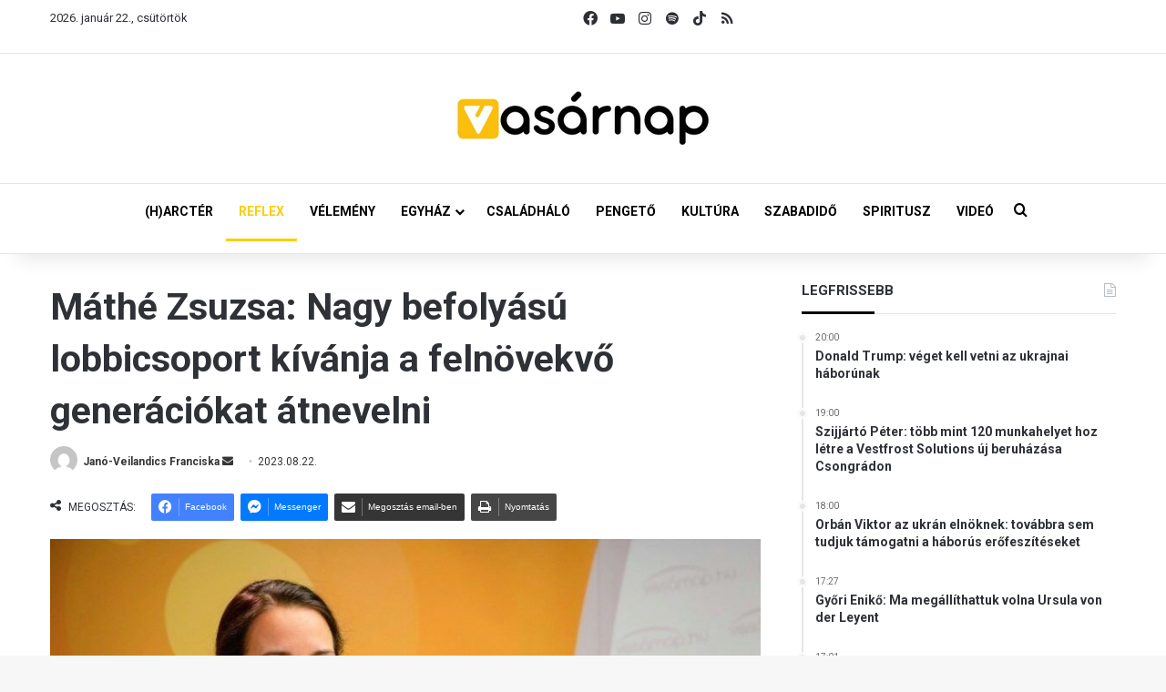

--- FILE ---
content_type: text/html; charset=UTF-8
request_url: https://vasarnap.hu/2023/08/22/mathe-zsuzsa-nagy-befolyasu-lobbicsoport-kivanja-felnovekvo-generaciokat-atnevelni-europai-bizottsag-befogado-terek-program-lmbtq/
body_size: 33536
content:
<!DOCTYPE html> <html lang="hu" data-skin="light"> <head> <meta charset="UTF-8"/> <link rel="profile" href="//gmpg.org/xfn/11"/> <meta http-equiv='x-dns-prefetch-control' content='on'> <link rel='dns-prefetch' href="//cdnjs.cloudflare.com/"/> <link rel='dns-prefetch' href="//ajax.googleapis.com/"/> <link rel='dns-prefetch' href="//fonts.googleapis.com/"/> <link rel='dns-prefetch' href="//fonts.gstatic.com/"/> <link rel='dns-prefetch' href="//s.gravatar.com/"/> <link rel='dns-prefetch' href="//www.google-analytics.com/"/> <link rel='preload' as='script' href="//ajax.googleapis.com/ajax/libs/webfont/1/webfont.js"> <meta name='robots' content='index, follow, max-image-preview:large, max-snippet:-1, max-video-preview:-1'/> <title>Máthé Zsuzsa: Nagy befolyású lobbicsoport kívánja a felnövekvő generációkat átnevelni - Vasárnap.hu</title> <meta name="description" content="Útmutató készült „az iskolai zaklatás megelőzéséről” a pedagógusoknak — ennek középpontjába pedig az LMBTQ fiatalokat helyezték."/> <link rel="canonical" href="https://vasarnap.hu/2023/08/22/mathe-zsuzsa-nagy-befolyasu-lobbicsoport-kivanja-felnovekvo-generaciokat-atnevelni-europai-bizottsag-befogado-terek-program-lmbtq/"/> <meta property="og:locale" content="hu_HU"/> <meta property="og:type" content="article"/> <meta property="og:title" content="Máthé Zsuzsa: Nagy befolyású lobbicsoport kívánja a felnövekvő generációkat átnevelni"/> <meta property="og:description" content="Útmutató készült „az iskolai zaklatás megelőzéséről” a pedagógusoknak — ennek középpontjába pedig az LMBTQ fiatalokat helyezték."/> <meta property="og:url" content="https://vasarnap.hu/2023/08/22/mathe-zsuzsa-nagy-befolyasu-lobbicsoport-kivanja-felnovekvo-generaciokat-atnevelni-europai-bizottsag-befogado-terek-program-lmbtq/"/> <meta property="og:site_name" content="Vasárnap.hu"/> <meta property="article:publisher" content="https://www.facebook.com/vasarnap.hu"/> <meta property="article:published_time" content="2023-08-22T14:05:33+00:00"/> <meta property="article:modified_time" content="2023-08-22T19:41:04+00:00"/> <meta property="og:image" content="https://vasarnap.hu/wp-content/uploads/2023/04/340608412_954516805676457_1968386345089257590_n.jpg"/> <meta property="og:image:width" content="827"/> <meta property="og:image:height" content="551"/> <meta property="og:image:type" content="image/jpeg"/> <meta name="author" content="Janó-Veilandics Franciska"/> <meta name="twitter:card" content="summary_large_image"/> <meta name="twitter:label1" content="Szerző:"/> <meta name="twitter:data1" content="Janó-Veilandics Franciska"/> <meta name="twitter:label2" content="Becsült olvasási idő"/> <meta name="twitter:data2" content="3 perc"/> <script type="application/ld+json" class="yoast-schema-graph">{"@context":"https://schema.org","@graph":[{"@type":"WebPage","@id":"https://vasarnap.hu/2023/08/22/mathe-zsuzsa-nagy-befolyasu-lobbicsoport-kivanja-felnovekvo-generaciokat-atnevelni-europai-bizottsag-befogado-terek-program-lmbtq/","url":"https://vasarnap.hu/2023/08/22/mathe-zsuzsa-nagy-befolyasu-lobbicsoport-kivanja-felnovekvo-generaciokat-atnevelni-europai-bizottsag-befogado-terek-program-lmbtq/","name":"Máthé Zsuzsa: Nagy befolyású lobbicsoport kívánja a felnövekvő generációkat átnevelni - Vasárnap.hu","isPartOf":{"@id":"https://vasarnap.hu/#website"},"primaryImageOfPage":{"@id":"https://vasarnap.hu/2023/08/22/mathe-zsuzsa-nagy-befolyasu-lobbicsoport-kivanja-felnovekvo-generaciokat-atnevelni-europai-bizottsag-befogado-terek-program-lmbtq/#primaryimage"},"image":{"@id":"https://vasarnap.hu/2023/08/22/mathe-zsuzsa-nagy-befolyasu-lobbicsoport-kivanja-felnovekvo-generaciokat-atnevelni-europai-bizottsag-befogado-terek-program-lmbtq/#primaryimage"},"thumbnailUrl":"https://vasarnap.hu/wp-content/uploads/2023/04/340608412_954516805676457_1968386345089257590_n.jpg","datePublished":"2023-08-22T14:05:33+00:00","dateModified":"2023-08-22T19:41:04+00:00","author":{"@id":"https://vasarnap.hu/#/schema/person/545c2f2a886eda1837c95a130470e342"},"description":"Útmutató készült „az iskolai zaklatás megelőzéséről” a pedagógusoknak — ennek középpontjába pedig az LMBTQ fiatalokat helyezték.","breadcrumb":{"@id":"https://vasarnap.hu/2023/08/22/mathe-zsuzsa-nagy-befolyasu-lobbicsoport-kivanja-felnovekvo-generaciokat-atnevelni-europai-bizottsag-befogado-terek-program-lmbtq/#breadcrumb"},"inLanguage":"hu","potentialAction":[{"@type":"ReadAction","target":["https://vasarnap.hu/2023/08/22/mathe-zsuzsa-nagy-befolyasu-lobbicsoport-kivanja-felnovekvo-generaciokat-atnevelni-europai-bizottsag-befogado-terek-program-lmbtq/"]}]},{"@type":"ImageObject","inLanguage":"hu","@id":"https://vasarnap.hu/2023/08/22/mathe-zsuzsa-nagy-befolyasu-lobbicsoport-kivanja-felnovekvo-generaciokat-atnevelni-europai-bizottsag-befogado-terek-program-lmbtq/#primaryimage","url":"https://vasarnap.hu/wp-content/uploads/2023/04/340608412_954516805676457_1968386345089257590_n.jpg","contentUrl":"https://vasarnap.hu/wp-content/uploads/2023/04/340608412_954516805676457_1968386345089257590_n.jpg","width":827,"height":551,"caption":"Máthé Zsuzsa, a Szent István Intézet igazgatója. Fotó: Vasárnap.hu/Szennyes Krisztián"},{"@type":"BreadcrumbList","@id":"https://vasarnap.hu/2023/08/22/mathe-zsuzsa-nagy-befolyasu-lobbicsoport-kivanja-felnovekvo-generaciokat-atnevelni-europai-bizottsag-befogado-terek-program-lmbtq/#breadcrumb","itemListElement":[{"@type":"ListItem","position":1,"name":"Címlap","item":"https://vasarnap.hu/"},{"@type":"ListItem","position":2,"name":"Máthé Zsuzsa: Nagy befolyású lobbicsoport kívánja a felnövekvő generációkat átnevelni"}]},{"@type":"WebSite","@id":"https://vasarnap.hu/#website","url":"https://vasarnap.hu/","name":"Vasárnap.hu","description":"","potentialAction":[{"@type":"SearchAction","target":{"@type":"EntryPoint","urlTemplate":"https://vasarnap.hu/?s={search_term_string}"},"query-input":{"@type":"PropertyValueSpecification","valueRequired":true,"valueName":"search_term_string"}}],"inLanguage":"hu"},{"@type":"Person","@id":"https://vasarnap.hu/#/schema/person/545c2f2a886eda1837c95a130470e342","name":"Janó-Veilandics Franciska","image":{"@type":"ImageObject","inLanguage":"hu","@id":"https://vasarnap.hu/#/schema/person/image/","url":"https://secure.gravatar.com/avatar/152d6dfa39b2e83f2b12caf47ae26c2d458c9ce4bbaddc381a1c0c3e142500b3?s=96&d=mm&r=g","contentUrl":"https://secure.gravatar.com/avatar/152d6dfa39b2e83f2b12caf47ae26c2d458c9ce4bbaddc381a1c0c3e142500b3?s=96&d=mm&r=g","caption":"Janó-Veilandics Franciska"},"url":"https://vasarnap.hu/author/veilandics-franciska/"}]}</script> <link rel="alternate" type="application/rss+xml" title="Vasárnap.hu &raquo; hírcsatorna" href="/feed/"/> <link rel="alternate" type="application/rss+xml" title="Vasárnap.hu &raquo; hozzászólás hírcsatorna" href="/comments/feed/"/> <link rel="alternate" type="application/rss+xml" title="Vasárnap.hu &raquo; Máthé Zsuzsa: Nagy befolyású lobbicsoport kívánja a felnövekvő generációkat átnevelni hozzászólás hírcsatorna" href="feed/"/> <style type="text/css"> :root{ --tie-preset-gradient-1: linear-gradient(135deg, rgba(6, 147, 227, 1) 0%, rgb(155, 81, 224) 100%); --tie-preset-gradient-2: linear-gradient(135deg, rgb(122, 220, 180) 0%, rgb(0, 208, 130) 100%); --tie-preset-gradient-3: linear-gradient(135deg, rgba(252, 185, 0, 1) 0%, rgba(255, 105, 0, 1) 100%); --tie-preset-gradient-4: linear-gradient(135deg, rgba(255, 105, 0, 1) 0%, rgb(207, 46, 46) 100%); --tie-preset-gradient-5: linear-gradient(135deg, rgb(238, 238, 238) 0%, rgb(169, 184, 195) 100%); --tie-preset-gradient-6: linear-gradient(135deg, rgb(74, 234, 220) 0%, rgb(151, 120, 209) 20%, rgb(207, 42, 186) 40%, rgb(238, 44, 130) 60%, rgb(251, 105, 98) 80%, rgb(254, 248, 76) 100%); --tie-preset-gradient-7: linear-gradient(135deg, rgb(255, 206, 236) 0%, rgb(152, 150, 240) 100%); --tie-preset-gradient-8: linear-gradient(135deg, rgb(254, 205, 165) 0%, rgb(254, 45, 45) 50%, rgb(107, 0, 62) 100%); --tie-preset-gradient-9: linear-gradient(135deg, rgb(255, 203, 112) 0%, rgb(199, 81, 192) 50%, rgb(65, 88, 208) 100%); --tie-preset-gradient-10: linear-gradient(135deg, rgb(255, 245, 203) 0%, rgb(182, 227, 212) 50%, rgb(51, 167, 181) 100%); --tie-preset-gradient-11: linear-gradient(135deg, rgb(202, 248, 128) 0%, rgb(113, 206, 126) 100%); --tie-preset-gradient-12: linear-gradient(135deg, rgb(2, 3, 129) 0%, rgb(40, 116, 252) 100%); --tie-preset-gradient-13: linear-gradient(135deg, #4D34FA, #ad34fa); --tie-preset-gradient-14: linear-gradient(135deg, #0057FF, #31B5FF); --tie-preset-gradient-15: linear-gradient(135deg, #FF007A, #FF81BD); --tie-preset-gradient-16: linear-gradient(135deg, #14111E, #4B4462); --tie-preset-gradient-17: linear-gradient(135deg, #F32758, #FFC581); --main-nav-background: #FFFFFF; --main-nav-secondry-background: rgba(0,0,0,0.03); --main-nav-primary-color: #0088ff; --main-nav-contrast-primary-color: #FFFFFF; --main-nav-text-color: #2c2f34; --main-nav-secondry-text-color: rgba(0,0,0,0.5); --main-nav-main-border-color: rgba(0,0,0,0.1); --main-nav-secondry-border-color: rgba(0,0,0,0.08); } </style> <link rel="alternate" title="oEmbed (JSON)" type="application/json+oembed" href="/wp-json/oembed/1.0/embed?url=https%3A%2F%2Fvasarnap.hu%2F2023%2F08%2F22%2Fmathe-zsuzsa-nagy-befolyasu-lobbicsoport-kivanja-felnovekvo-generaciokat-atnevelni-europai-bizottsag-befogado-terek-program-lmbtq%2F"/> <link rel="alternate" title="oEmbed (XML)" type="text/xml+oembed" href="/wp-json/oembed/1.0/embed?url=https%3A%2F%2Fvasarnap.hu%2F2023%2F08%2F22%2Fmathe-zsuzsa-nagy-befolyasu-lobbicsoport-kivanja-felnovekvo-generaciokat-atnevelni-europai-bizottsag-befogado-terek-program-lmbtq%2F&#038;format=xml"/> <meta name="viewport" content="width=device-width, initial-scale=1.0"/> <script src="//www.googletagmanager.com/gtag/js?id=G-2418K405XN"  data-cfasync="false" data-wpfc-render="false" type="text/javascript" async></script> <script data-cfasync="false" data-wpfc-render="false" type="text/javascript">
				var mi_version = '9.11.1';
				var mi_track_user = true;
				var mi_no_track_reason = '';
								var MonsterInsightsDefaultLocations = {"page_location":"https:\/\/vasarnap.hu\/2023\/08\/22\/mathe-zsuzsa-nagy-befolyasu-lobbicsoport-kivanja-felnovekvo-generaciokat-atnevelni-europai-bizottsag-befogado-terek-program-lmbtq\/"};
								if ( typeof MonsterInsightsPrivacyGuardFilter === 'function' ) {
					var MonsterInsightsLocations = (typeof MonsterInsightsExcludeQuery === 'object') ? MonsterInsightsPrivacyGuardFilter( MonsterInsightsExcludeQuery ) : MonsterInsightsPrivacyGuardFilter( MonsterInsightsDefaultLocations );
				} else {
					var MonsterInsightsLocations = (typeof MonsterInsightsExcludeQuery === 'object') ? MonsterInsightsExcludeQuery : MonsterInsightsDefaultLocations;
				}

								var disableStrs = [
										'ga-disable-G-2418K405XN',
									];

				/* Function to detect opted out users */
				function __gtagTrackerIsOptedOut() {
					for (var index = 0; index < disableStrs.length; index++) {
						if (document.cookie.indexOf(disableStrs[index] + '=true') > -1) {
							return true;
						}
					}

					return false;
				}

				/* Disable tracking if the opt-out cookie exists. */
				if (__gtagTrackerIsOptedOut()) {
					for (var index = 0; index < disableStrs.length; index++) {
						window[disableStrs[index]] = true;
					}
				}

				/* Opt-out function */
				function __gtagTrackerOptout() {
					for (var index = 0; index < disableStrs.length; index++) {
						document.cookie = disableStrs[index] + '=true; expires=Thu, 31 Dec 2099 23:59:59 UTC; path=/';
						window[disableStrs[index]] = true;
					}
				}

				if ('undefined' === typeof gaOptout) {
					function gaOptout() {
						__gtagTrackerOptout();
					}
				}
								window.dataLayer = window.dataLayer || [];

				window.MonsterInsightsDualTracker = {
					helpers: {},
					trackers: {},
				};
				if (mi_track_user) {
					function __gtagDataLayer() {
						dataLayer.push(arguments);
					}

					function __gtagTracker(type, name, parameters) {
						if (!parameters) {
							parameters = {};
						}

						if (parameters.send_to) {
							__gtagDataLayer.apply(null, arguments);
							return;
						}

						if (type === 'event') {
														parameters.send_to = monsterinsights_frontend.v4_id;
							var hookName = name;
							if (typeof parameters['event_category'] !== 'undefined') {
								hookName = parameters['event_category'] + ':' + name;
							}

							if (typeof MonsterInsightsDualTracker.trackers[hookName] !== 'undefined') {
								MonsterInsightsDualTracker.trackers[hookName](parameters);
							} else {
								__gtagDataLayer('event', name, parameters);
							}
							
						} else {
							__gtagDataLayer.apply(null, arguments);
						}
					}

					__gtagTracker('js', new Date());
					__gtagTracker('set', {
						'developer_id.dZGIzZG': true,
											});
					if ( MonsterInsightsLocations.page_location ) {
						__gtagTracker('set', MonsterInsightsLocations);
					}
										__gtagTracker('config', 'G-2418K405XN', {"forceSSL":"true","link_attribution":"true"} );
										window.gtag = __gtagTracker;										(function () {
						/* https://developers.google.com/analytics/devguides/collection/analyticsjs/ */
						/* ga and __gaTracker compatibility shim. */
						var noopfn = function () {
							return null;
						};
						var newtracker = function () {
							return new Tracker();
						};
						var Tracker = function () {
							return null;
						};
						var p = Tracker.prototype;
						p.get = noopfn;
						p.set = noopfn;
						p.send = function () {
							var args = Array.prototype.slice.call(arguments);
							args.unshift('send');
							__gaTracker.apply(null, args);
						};
						var __gaTracker = function () {
							var len = arguments.length;
							if (len === 0) {
								return;
							}
							var f = arguments[len - 1];
							if (typeof f !== 'object' || f === null || typeof f.hitCallback !== 'function') {
								if ('send' === arguments[0]) {
									var hitConverted, hitObject = false, action;
									if ('event' === arguments[1]) {
										if ('undefined' !== typeof arguments[3]) {
											hitObject = {
												'eventAction': arguments[3],
												'eventCategory': arguments[2],
												'eventLabel': arguments[4],
												'value': arguments[5] ? arguments[5] : 1,
											}
										}
									}
									if ('pageview' === arguments[1]) {
										if ('undefined' !== typeof arguments[2]) {
											hitObject = {
												'eventAction': 'page_view',
												'page_path': arguments[2],
											}
										}
									}
									if (typeof arguments[2] === 'object') {
										hitObject = arguments[2];
									}
									if (typeof arguments[5] === 'object') {
										Object.assign(hitObject, arguments[5]);
									}
									if ('undefined' !== typeof arguments[1].hitType) {
										hitObject = arguments[1];
										if ('pageview' === hitObject.hitType) {
											hitObject.eventAction = 'page_view';
										}
									}
									if (hitObject) {
										action = 'timing' === arguments[1].hitType ? 'timing_complete' : hitObject.eventAction;
										hitConverted = mapArgs(hitObject);
										__gtagTracker('event', action, hitConverted);
									}
								}
								return;
							}

							function mapArgs(args) {
								var arg, hit = {};
								var gaMap = {
									'eventCategory': 'event_category',
									'eventAction': 'event_action',
									'eventLabel': 'event_label',
									'eventValue': 'event_value',
									'nonInteraction': 'non_interaction',
									'timingCategory': 'event_category',
									'timingVar': 'name',
									'timingValue': 'value',
									'timingLabel': 'event_label',
									'page': 'page_path',
									'location': 'page_location',
									'title': 'page_title',
									'referrer' : 'page_referrer',
								};
								for (arg in args) {
																		if (!(!args.hasOwnProperty(arg) || !gaMap.hasOwnProperty(arg))) {
										hit[gaMap[arg]] = args[arg];
									} else {
										hit[arg] = args[arg];
									}
								}
								return hit;
							}

							try {
								f.hitCallback();
							} catch (ex) {
							}
						};
						__gaTracker.create = newtracker;
						__gaTracker.getByName = newtracker;
						__gaTracker.getAll = function () {
							return [];
						};
						__gaTracker.remove = noopfn;
						__gaTracker.loaded = true;
						window['__gaTracker'] = __gaTracker;
					})();
									} else {
										console.log("");
					(function () {
						function __gtagTracker() {
							return null;
						}

						window['__gtagTracker'] = __gtagTracker;
						window['gtag'] = __gtagTracker;
					})();
									}
			</script> <style id='wp-img-auto-sizes-contain-inline-css' type='text/css'> img:is([sizes=auto i],[sizes^="auto," i]){contain-intrinsic-size:3000px 1500px} /*# sourceURL=wp-img-auto-sizes-contain-inline-css */ </style> <style id='wp-emoji-styles-inline-css' type='text/css'> img.wp-smiley, img.emoji { display: inline !important; border: none !important; box-shadow: none !important; height: 1em !important; width: 1em !important; margin: 0 0.07em !important; vertical-align: -0.1em !important; background: none !important; padding: 0 !important; } /*# sourceURL=wp-emoji-styles-inline-css */ </style> <link rel='stylesheet' id='contact-form-7-css' href="/wp-content/plugins/contact-form-7/includes/css/styles.css?ver=6.1.3" type='text/css' media='all'/> <link rel='stylesheet' id='bootstrap-css-css' href="/wp-content/plugins/iskola-kalauz/public/vendor/bootstrap/bootstrap.min.css?ver=1.0.0" type='text/css' media='all'/> <link rel='stylesheet' id='iskola-kalauz-css' href="/wp-content/plugins/iskola-kalauz/public/css/iskola-kalauz-public.css?ver=1.0.0" type='text/css' media='all'/> <link rel='stylesheet' id='latest-posts-css' href="/wp-content/plugins/vasarnaphu-latest-posts/public/css/latest-posts-public.css?ver=1.0.0" type='text/css' media='all'/> <link rel='stylesheet' id='wmvp-style-videos-list-css' href="/wp-content/plugins/wm-video-playlists/assets/css/style.css?ver=1.0.2" type='text/css' media='all'/> <link rel='stylesheet' id='yop-public-css' href="/wp-content/plugins/yop-poll/public/assets/css/yop-poll-public-6.5.39.css?ver=6.9" type='text/css' media='all'/> <link rel='stylesheet' id='latest-posts-style-css' href="/wp-content/plugins/latest-posts/assets/css/style.css?ver=1.4.4" type='text/css' media='all'/> <link rel='stylesheet' id='newsletter-css' href="/wp-content/plugins/newsletter/style.css?ver=9.0.7" type='text/css' media='all'/> <link rel='stylesheet' id='cf7cf-style-css' href="/wp-content/plugins/cf7-conditional-fields/style.css?ver=2.6.6" type='text/css' media='all'/> <link rel='stylesheet' id='tie-css-base-css' href="/wp-content/themes/jannah/assets/css/base.min.css?ver=7.6.2" type='text/css' media='all'/> <link rel='stylesheet' id='tie-css-print-css' href="/wp-content/themes/jannah/assets/css/print.css?ver=7.6.2" type='text/css' media='print'/> <style id='tie-css-print-inline-css' type='text/css'> .wf-active body{font-family: 'Roboto';}.wf-active .logo-text,.wf-active h1,.wf-active h2,.wf-active h3,.wf-active h4,.wf-active h5,.wf-active h6,.wf-active .the-subtitle{font-family: 'Roboto';}.wf-active #main-nav .main-menu > ul > li > a{font-family: 'Roboto';}.wf-active blockquote p{font-family: 'Roboto';}html #main-nav .main-menu > ul ul li a{font-weight: 700;}html #the-post .entry-content,html #the-post .entry-content p{font-size: 16px;}html #the-post .entry-content blockquote,html #the-post .entry-content blockquote p{font-size: 18px;font-weight: 700;}.background-overlay {background-attachment: fixed;background-image: url(https://vasarnap.hu/wp-content/themes/jannah/assets/images/bg-dots.png);}:root:root{--brand-color: #fecd08;--dark-brand-color: #cc9b00;--bright-color: #FFFFFF;--base-color: #2c2f34;}#reading-position-indicator{box-shadow: 0 0 10px rgba( 254,205,8,0.7);}html :root:root{--brand-color: #fecd08;--dark-brand-color: #cc9b00;--bright-color: #FFFFFF;--base-color: #2c2f34;}html #reading-position-indicator{box-shadow: 0 0 10px rgba( 254,205,8,0.7);}html #tie-container a.post-title:hover,html #tie-container .post-title a:hover,html #tie-container .thumb-overlay .thumb-title a:hover{background-size: 100% 2px;text-decoration: none !important;}html a.post-title,html .post-title a{background-image: linear-gradient(to bottom,#000 0%,#000 98%);background-size: 0 1px;background-repeat: no-repeat;background-position: left 100%;color: #000;}html .dark-skin a.post-title,html .dark-skin .post-title a{color: #fff;background-image: linear-gradient(to bottom,#fff 0%,#fff 98%);}html #main-nav a:not(:hover),html #main-nav a.social-link:not(:hover) span,html #main-nav .dropdown-social-icons li a span,html #autocomplete-suggestions.search-in-main-nav a{color: #000000;}html #the-post .entry-content a:not(.shortc-button){color: #0a0000 !important;}html #the-post .entry-content a:not(.shortc-button):hover{color: #000000 !important;}html #tie-body .sidebar .widget-title:after{background-color: #0a0204;}html blockquote.quote-light,html blockquote.quote-simple,html q,html blockquote{background: #f2f2f2;}html blockquote.quote-light,html blockquote.quote-simple,html q,html blockquote{color: #0a0a0a;}html .tie-insta-header{margin-bottom: 15px;}html .tie-insta-avatar a{width: 70px;height: 70px;display: block;position: relative;float: left;margin-right: 15px;margin-bottom: 15px;}html .tie-insta-avatar a:before{content: "";position: absolute;width: calc(100% + 6px);height: calc(100% + 6px);left: -3px;top: -3px;border-radius: 50%;background: #d6249f;background: radial-gradient(circle at 30% 107%,#fdf497 0%,#fdf497 5%,#fd5949 45%,#d6249f 60%,#285AEB 90%);}html .tie-insta-avatar a:after{position: absolute;content: "";width: calc(100% + 3px);height: calc(100% + 3px);left: -2px;top: -2px;border-radius: 50%;background: #fff;}html .dark-skin .tie-insta-avatar a:after{background: #27292d;}html .tie-insta-avatar img{border-radius: 50%;position: relative;z-index: 2;transition: all 0.25s;}html .tie-insta-avatar img:hover{box-shadow: 0px 0px 15px 0 #6b54c6;}html .tie-insta-info{font-size: 1.3em;font-weight: bold;margin-bottom: 5px;}html .tie-tiktok-header{overflow: hidden;margin-bottom: 10px;}html .tie-tiktok-avatar a{width: 70px;height: 70px;display: block;position: relative;float: left;margin-right: 15px;}html .tie-tiktok-avatar img{border-radius: 50%;}html .tie-tiktok-username{display: block;font-size: 1.4em;}html .tie-tiktok-desc{margin-top: 8px;} /*# sourceURL=tie-css-print-inline-css */ </style> <script type="text/javascript" src="https://vasarnap.hu/wp-content/plugins/google-analytics-for-wordpress/assets/js/frontend-gtag.min.js?ver=9.11.1" id="monsterinsights-frontend-script-js" async="async" data-wp-strategy="async"></script> <script data-cfasync="false" data-wpfc-render="false" type="text/javascript" id='monsterinsights-frontend-script-js-extra'>/* <![CDATA[ */
var monsterinsights_frontend = {"js_events_tracking":"true","download_extensions":"doc,pdf,ppt,zip,xls,docx,pptx,xlsx","inbound_paths":"[{\"path\":\"\\\/go\\\/\",\"label\":\"affiliate\"},{\"path\":\"\\\/recommend\\\/\",\"label\":\"affiliate\"}]","home_url":"https:\/\/vasarnap.hu","hash_tracking":"false","v4_id":"G-2418K405XN"};/* ]]> */
</script> <script type="text/javascript" data-no-optimize="1" data-cfasync="false" src="https://vasarnap.hu/wp-includes/js/jquery/jquery.min.js?ver=3.7.1" id="jquery-core-js"></script> <script type="text/javascript" src="https://vasarnap.hu/wp-includes/js/jquery/jquery-migrate.min.js?ver=3.4.1" id="jquery-migrate-js"></script> <script type="text/javascript" src="https://vasarnap.hu/wp-content/plugins/iskola-kalauz/public/js/iskola-kalauz-public.js?ver=1.0.0" id="iskola-kalauz-js"></script> <script type="text/javascript" src="https://vasarnap.hu/wp-content/plugins/iskola-kalauz/public/vendor/bootstrap/bootstrap.min.js?ver=1.0.0" id="bootstrap-js-js"></script> <script type="text/javascript" src="https://vasarnap.hu/wp-content/plugins/iskola-kalauz/public/vendor/vue/vue.js?ver=6.9" id="vue-js-js"></script> <script type="text/javascript" src="https://vasarnap.hu/wp-content/plugins/vasarnaphu-latest-posts/public/js/latest-posts-public.js?ver=1.0.0" id="latest-posts-js"></script> <script type="text/javascript" id="yop-public-js-extra">
/* <![CDATA[ */
var objectL10n = {"yopPollParams":{"urlParams":{"ajax":"https://vasarnap.hu/wp-admin/admin-ajax.php","wpLogin":"https://vasarnap.hu/wp-login.php?redirect_to=https%3A%2F%2Fvasarnap.hu%2Fwp-admin%2Fadmin-ajax.php%3Faction%3Dyop_poll_record_wordpress_vote"},"apiParams":{"reCaptcha":{"siteKey":""},"reCaptchaV2Invisible":{"siteKey":""},"reCaptchaV3":{"siteKey":""},"hCaptcha":{"siteKey":""},"cloudflareTurnstile":{"siteKey":""}},"captchaParams":{"imgPath":"https://vasarnap.hu/wp-content/plugins/yop-poll/public/assets/img/","url":"https://vasarnap.hu/wp-content/plugins/yop-poll/app.php","accessibilityAlt":"Sound icon","accessibilityTitle":"Accessibility option: listen to a question and answer it!","accessibilityDescription":"Type below the \u003Cstrong\u003Eanswer\u003C/strong\u003E to what you hear. Numbers or words:","explanation":"Click or touch the \u003Cstrong\u003EANSWER\u003C/strong\u003E","refreshAlt":"Refresh/reload icon","refreshTitle":"Refresh/reload: get new images and accessibility option!"},"voteParams":{"invalidPoll":"Invalid Poll","noAnswersSelected":"No answer selected","minAnswersRequired":"At least {min_answers_allowed} answer(s) required","maxAnswersRequired":"A max of {max_answers_allowed} answer(s) accepted","noAnswerForOther":"No other answer entered","noValueForCustomField":"{custom_field_name} is required","tooManyCharsForCustomField":"Text for {custom_field_name} is too long","consentNotChecked":"You must agree to our terms and conditions","noCaptchaSelected":"Captcha is required","thankYou":"Thank you for your vote"},"resultsParams":{"singleVote":"vote","multipleVotes":"votes","singleAnswer":"answer","multipleAnswers":"answers"}}};
//# sourceURL=yop-public-js-extra
/* ]]> */
</script> <script type="text/javascript" src="https://vasarnap.hu/wp-content/plugins/yop-poll/public/assets/js/yop-poll-public-6.5.39.min.js?ver=6.9" id="yop-public-js"></script> <link rel="https://api.w.org/" href="/wp-json/"/><link rel="alternate" title="JSON" type="application/json" href="/wp-json/wp/v2/posts/246624"/><link rel="EditURI" type="application/rsd+xml" title="RSD" href="/xmlrpc.php?rsd"/> <meta name="generator" content="WordPress 6.9"/> <link rel='shortlink' href="/?p=246624"/> <style type="text/css" media="screen"> .g { margin:0px; padding:0px; overflow:hidden; line-height:1; zoom:1; } .g img { height:auto; } .g-col { position:relative; float:left; } .g-col:first-child { margin-left: 0; } .g-col:last-child { margin-right: 0; } .woocommerce-page .g, .bbpress-wrapper .g { margin: 20px auto; clear:both; } .g-1 { margin: 0 auto; } .g-2 { margin: 0 auto; } .g-3 { margin: 0 auto; } .g-4 { margin: 0 auto; } .g-5 { margin: 0 auto; } @media only screen and (max-width: 480px) { .g-col, .g-dyn, .g-single { width:100%; margin-left:0; margin-right:0; } .woocommerce-page .g, .bbpress-wrapper .g { margin: 10px auto; } } </style> <script type='text/javascript'>
/* <![CDATA[ */
var taqyeem = {"ajaxurl":"https://vasarnap.hu/wp-admin/admin-ajax.php" , "your_rating":"Your Rating:"};
/* ]]> */
</script> <style>html:not(.dark-skin) .light-skin{--wmvp-playlist-head-bg: var(--brand-color);--wmvp-playlist-head-color: var(--bright-color);--wmvp-current-video-bg: #f2f4f5;--wmvp-current-video-color: #000;--wmvp-playlist-bg: #fff;--wmvp-playlist-color: #000;--wmvp-playlist-outer-border: 1px solid rgba(0,0,0,0.07);--wmvp-playlist-inner-border-color: rgba(0,0,0,0.07);}</style><style>.dark-skin{--wmvp-playlist-head-bg: #131416;--wmvp-playlist-head-color: #fff;--wmvp-current-video-bg: #24262a;--wmvp-current-video-color: #fff;--wmvp-playlist-bg: #1a1b1f;--wmvp-playlist-color: #fff;--wmvp-playlist-outer-border: 1px solid rgba(0,0,0,0.07);--wmvp-playlist-inner-border-color: rgba(255,255,255,0.05);}</style><meta http-equiv="X-UA-Compatible" content="IE=edge"><script>(function(w,d,s,l,i){w[l]=w[l]||[];w[l].push({'gtm.start':
new Date().getTime(),event:'gtm.js'});var f=d.getElementsByTagName(s)[0],
j=d.createElement(s),dl=l!='dataLayer'?'&l='+l:'';j.async=true;j.src=
'https://www.googletagmanager.com/gtm.js?id='+i+dl;f.parentNode.insertBefore(j,f);
})(window,document,'script','dataLayer','GTM-WWW3C6MT');</script> <link rel="icon" href="/wp-content/uploads/2024/12/cropped-vasarnap_ikon_01-32x32.png" sizes="32x32"/> <link rel="icon" href="/wp-content/uploads/2024/12/cropped-vasarnap_ikon_01-192x192.png" sizes="192x192"/> <link rel="apple-touch-icon" href="/wp-content/uploads/2024/12/cropped-vasarnap_ikon_01-180x180.png"/> <meta name="msapplication-TileImage" content="https://vasarnap.hu/wp-content/uploads/2024/12/cropped-vasarnap_ikon_01-270x270.png"/> <style id='global-styles-inline-css' type='text/css'> :root{--wp--preset--aspect-ratio--square: 1;--wp--preset--aspect-ratio--4-3: 4/3;--wp--preset--aspect-ratio--3-4: 3/4;--wp--preset--aspect-ratio--3-2: 3/2;--wp--preset--aspect-ratio--2-3: 2/3;--wp--preset--aspect-ratio--16-9: 16/9;--wp--preset--aspect-ratio--9-16: 9/16;--wp--preset--color--black: #000000;--wp--preset--color--cyan-bluish-gray: #abb8c3;--wp--preset--color--white: #ffffff;--wp--preset--color--pale-pink: #f78da7;--wp--preset--color--vivid-red: #cf2e2e;--wp--preset--color--luminous-vivid-orange: #ff6900;--wp--preset--color--luminous-vivid-amber: #fcb900;--wp--preset--color--light-green-cyan: #7bdcb5;--wp--preset--color--vivid-green-cyan: #00d084;--wp--preset--color--pale-cyan-blue: #8ed1fc;--wp--preset--color--vivid-cyan-blue: #0693e3;--wp--preset--color--vivid-purple: #9b51e0;--wp--preset--color--global-color: #fecd08;--wp--preset--gradient--vivid-cyan-blue-to-vivid-purple: linear-gradient(135deg,rgb(6,147,227) 0%,rgb(155,81,224) 100%);--wp--preset--gradient--light-green-cyan-to-vivid-green-cyan: linear-gradient(135deg,rgb(122,220,180) 0%,rgb(0,208,130) 100%);--wp--preset--gradient--luminous-vivid-amber-to-luminous-vivid-orange: linear-gradient(135deg,rgb(252,185,0) 0%,rgb(255,105,0) 100%);--wp--preset--gradient--luminous-vivid-orange-to-vivid-red: linear-gradient(135deg,rgb(255,105,0) 0%,rgb(207,46,46) 100%);--wp--preset--gradient--very-light-gray-to-cyan-bluish-gray: linear-gradient(135deg,rgb(238,238,238) 0%,rgb(169,184,195) 100%);--wp--preset--gradient--cool-to-warm-spectrum: linear-gradient(135deg,rgb(74,234,220) 0%,rgb(151,120,209) 20%,rgb(207,42,186) 40%,rgb(238,44,130) 60%,rgb(251,105,98) 80%,rgb(254,248,76) 100%);--wp--preset--gradient--blush-light-purple: linear-gradient(135deg,rgb(255,206,236) 0%,rgb(152,150,240) 100%);--wp--preset--gradient--blush-bordeaux: linear-gradient(135deg,rgb(254,205,165) 0%,rgb(254,45,45) 50%,rgb(107,0,62) 100%);--wp--preset--gradient--luminous-dusk: linear-gradient(135deg,rgb(255,203,112) 0%,rgb(199,81,192) 50%,rgb(65,88,208) 100%);--wp--preset--gradient--pale-ocean: linear-gradient(135deg,rgb(255,245,203) 0%,rgb(182,227,212) 50%,rgb(51,167,181) 100%);--wp--preset--gradient--electric-grass: linear-gradient(135deg,rgb(202,248,128) 0%,rgb(113,206,126) 100%);--wp--preset--gradient--midnight: linear-gradient(135deg,rgb(2,3,129) 0%,rgb(40,116,252) 100%);--wp--preset--font-size--small: 13px;--wp--preset--font-size--medium: 20px;--wp--preset--font-size--large: 36px;--wp--preset--font-size--x-large: 42px;--wp--preset--spacing--20: 0.44rem;--wp--preset--spacing--30: 0.67rem;--wp--preset--spacing--40: 1rem;--wp--preset--spacing--50: 1.5rem;--wp--preset--spacing--60: 2.25rem;--wp--preset--spacing--70: 3.38rem;--wp--preset--spacing--80: 5.06rem;--wp--preset--shadow--natural: 6px 6px 9px rgba(0, 0, 0, 0.2);--wp--preset--shadow--deep: 12px 12px 50px rgba(0, 0, 0, 0.4);--wp--preset--shadow--sharp: 6px 6px 0px rgba(0, 0, 0, 0.2);--wp--preset--shadow--outlined: 6px 6px 0px -3px rgb(255, 255, 255), 6px 6px rgb(0, 0, 0);--wp--preset--shadow--crisp: 6px 6px 0px rgb(0, 0, 0);}:where(.is-layout-flex){gap: 0.5em;}:where(.is-layout-grid){gap: 0.5em;}body .is-layout-flex{display: flex;}.is-layout-flex{flex-wrap: wrap;align-items: center;}.is-layout-flex > :is(*, div){margin: 0;}body .is-layout-grid{display: grid;}.is-layout-grid > :is(*, div){margin: 0;}:where(.wp-block-columns.is-layout-flex){gap: 2em;}:where(.wp-block-columns.is-layout-grid){gap: 2em;}:where(.wp-block-post-template.is-layout-flex){gap: 1.25em;}:where(.wp-block-post-template.is-layout-grid){gap: 1.25em;}.has-black-color{color: var(--wp--preset--color--black) !important;}.has-cyan-bluish-gray-color{color: var(--wp--preset--color--cyan-bluish-gray) !important;}.has-white-color{color: var(--wp--preset--color--white) !important;}.has-pale-pink-color{color: var(--wp--preset--color--pale-pink) !important;}.has-vivid-red-color{color: var(--wp--preset--color--vivid-red) !important;}.has-luminous-vivid-orange-color{color: var(--wp--preset--color--luminous-vivid-orange) !important;}.has-luminous-vivid-amber-color{color: var(--wp--preset--color--luminous-vivid-amber) !important;}.has-light-green-cyan-color{color: var(--wp--preset--color--light-green-cyan) !important;}.has-vivid-green-cyan-color{color: var(--wp--preset--color--vivid-green-cyan) !important;}.has-pale-cyan-blue-color{color: var(--wp--preset--color--pale-cyan-blue) !important;}.has-vivid-cyan-blue-color{color: var(--wp--preset--color--vivid-cyan-blue) !important;}.has-vivid-purple-color{color: var(--wp--preset--color--vivid-purple) !important;}.has-black-background-color{background-color: var(--wp--preset--color--black) !important;}.has-cyan-bluish-gray-background-color{background-color: var(--wp--preset--color--cyan-bluish-gray) !important;}.has-white-background-color{background-color: var(--wp--preset--color--white) !important;}.has-pale-pink-background-color{background-color: var(--wp--preset--color--pale-pink) !important;}.has-vivid-red-background-color{background-color: var(--wp--preset--color--vivid-red) !important;}.has-luminous-vivid-orange-background-color{background-color: var(--wp--preset--color--luminous-vivid-orange) !important;}.has-luminous-vivid-amber-background-color{background-color: var(--wp--preset--color--luminous-vivid-amber) !important;}.has-light-green-cyan-background-color{background-color: var(--wp--preset--color--light-green-cyan) !important;}.has-vivid-green-cyan-background-color{background-color: var(--wp--preset--color--vivid-green-cyan) !important;}.has-pale-cyan-blue-background-color{background-color: var(--wp--preset--color--pale-cyan-blue) !important;}.has-vivid-cyan-blue-background-color{background-color: var(--wp--preset--color--vivid-cyan-blue) !important;}.has-vivid-purple-background-color{background-color: var(--wp--preset--color--vivid-purple) !important;}.has-black-border-color{border-color: var(--wp--preset--color--black) !important;}.has-cyan-bluish-gray-border-color{border-color: var(--wp--preset--color--cyan-bluish-gray) !important;}.has-white-border-color{border-color: var(--wp--preset--color--white) !important;}.has-pale-pink-border-color{border-color: var(--wp--preset--color--pale-pink) !important;}.has-vivid-red-border-color{border-color: var(--wp--preset--color--vivid-red) !important;}.has-luminous-vivid-orange-border-color{border-color: var(--wp--preset--color--luminous-vivid-orange) !important;}.has-luminous-vivid-amber-border-color{border-color: var(--wp--preset--color--luminous-vivid-amber) !important;}.has-light-green-cyan-border-color{border-color: var(--wp--preset--color--light-green-cyan) !important;}.has-vivid-green-cyan-border-color{border-color: var(--wp--preset--color--vivid-green-cyan) !important;}.has-pale-cyan-blue-border-color{border-color: var(--wp--preset--color--pale-cyan-blue) !important;}.has-vivid-cyan-blue-border-color{border-color: var(--wp--preset--color--vivid-cyan-blue) !important;}.has-vivid-purple-border-color{border-color: var(--wp--preset--color--vivid-purple) !important;}.has-vivid-cyan-blue-to-vivid-purple-gradient-background{background: var(--wp--preset--gradient--vivid-cyan-blue-to-vivid-purple) !important;}.has-light-green-cyan-to-vivid-green-cyan-gradient-background{background: var(--wp--preset--gradient--light-green-cyan-to-vivid-green-cyan) !important;}.has-luminous-vivid-amber-to-luminous-vivid-orange-gradient-background{background: var(--wp--preset--gradient--luminous-vivid-amber-to-luminous-vivid-orange) !important;}.has-luminous-vivid-orange-to-vivid-red-gradient-background{background: var(--wp--preset--gradient--luminous-vivid-orange-to-vivid-red) !important;}.has-very-light-gray-to-cyan-bluish-gray-gradient-background{background: var(--wp--preset--gradient--very-light-gray-to-cyan-bluish-gray) !important;}.has-cool-to-warm-spectrum-gradient-background{background: var(--wp--preset--gradient--cool-to-warm-spectrum) !important;}.has-blush-light-purple-gradient-background{background: var(--wp--preset--gradient--blush-light-purple) !important;}.has-blush-bordeaux-gradient-background{background: var(--wp--preset--gradient--blush-bordeaux) !important;}.has-luminous-dusk-gradient-background{background: var(--wp--preset--gradient--luminous-dusk) !important;}.has-pale-ocean-gradient-background{background: var(--wp--preset--gradient--pale-ocean) !important;}.has-electric-grass-gradient-background{background: var(--wp--preset--gradient--electric-grass) !important;}.has-midnight-gradient-background{background: var(--wp--preset--gradient--midnight) !important;}.has-small-font-size{font-size: var(--wp--preset--font-size--small) !important;}.has-medium-font-size{font-size: var(--wp--preset--font-size--medium) !important;}.has-large-font-size{font-size: var(--wp--preset--font-size--large) !important;}.has-x-large-font-size{font-size: var(--wp--preset--font-size--x-large) !important;} /*# sourceURL=global-styles-inline-css */ </style> </head> <body id="tie-body" class="wp-singular post-template-default single single-post postid-246624 single-format-standard wp-theme-jannah tie-no-js wrapper-has-shadow block-head-3 magazine2 is-thumb-overlay-disabled is-desktop is-header-layout-2 sidebar-right has-sidebar post-layout-1 narrow-title-narrow-media has-mobile-share hide_breaking_news hide_breadcrumbs hide_share_post_bottom hide_back_top_button is-ajax-parent-post"> <noscript> <iframe src="//www.googletagmanager.com/ns.html?id=GTM-WWW3C6MT" height="0" width="0" style="display:none;visibility:hidden"></iframe></noscript> <div class="background-overlay"> <div id="tie-container" class="site tie-container"> <div id="tie-wrapper"> <header id="theme-header" class="theme-header header-layout-2 main-nav-light main-nav-default-light main-nav-below no-stream-item top-nav-active top-nav-light top-nav-default-light top-nav-above has-shadow has-normal-width-logo mobile-header-centered"> <nav id="top-nav" class="has-date-menu-components top-nav header-nav" aria-label="Másodlagos navigáció"> <div class="container"> <div class="topbar-wrapper"> <div class="topbar-today-date"> 2026. január 22., csütörtök </div> <div class="tie-alignleft"> </div> <div class="tie-alignright"> <ul class="components"> <li class="social-icons-item"><a class="social-link facebook-social-icon" rel="external noopener nofollow" target="_blank" href="//www.facebook.com/vasarnaphu"><span class="tie-social-icon tie-icon-facebook"></span><span class="screen-reader-text">Facebook</span></a></li><li class="social-icons-item"><a class="social-link youtube-social-icon" rel="external noopener nofollow" target="_blank" href="//www.youtube.com/vasarnaphu"><span class="tie-social-icon tie-icon-youtube"></span><span class="screen-reader-text">YouTube</span></a></li><li class="social-icons-item"><a class="social-link instagram-social-icon" rel="external noopener nofollow" target="_blank" href="//www.instagram.com/vasarnaphu"><span class="tie-social-icon tie-icon-instagram"></span><span class="screen-reader-text">Instagram</span></a></li><li class="social-icons-item"><a class="social-link spotify-social-icon" rel="external noopener nofollow" target="_blank" href="//open.spotify.com/show/4Wd5Nm9SQ1fuognB8MmI6X"><span class="tie-social-icon tie-icon-spotify"></span><span class="screen-reader-text">Spotify</span></a></li><li class="social-icons-item"><a class="social-link tiktok-social-icon" rel="external noopener nofollow" target="_blank" href="//www.tiktok.com/vasarnaphu"><span class="tie-social-icon tie-icon-tiktok"></span><span class="screen-reader-text">TikTok</span></a></li><li class="social-icons-item"><a class="social-link rss-social-icon" rel="external noopener nofollow" target="_blank" href="/feed/"><span class="tie-social-icon tie-icon-feed"></span><span class="screen-reader-text">RSS</span></a></li> </ul> </div> </div> </div> </nav> <div class="container header-container"> <div class="tie-row logo-row"> <div class="logo-wrapper"> <div class="tie-col-md-4 logo-container clearfix"> <div id="mobile-header-components-area_1" class="mobile-header-components"><ul class="components"><li class="mobile-component_menu custom-menu-link"><a href="#" id="mobile-menu-icon"><span class="tie-mobile-menu-icon nav-icon is-layout-1"></span><span class="screen-reader-text">Menü</span></a></li></ul></div> <div id="logo" class="image-logo"> <a title="Vasárnap.hu" href="/"> <picture class="tie-logo-default tie-logo-picture"> <source class="tie-logo-source-default tie-logo-source" srcset="https://vasarnap.hu/wp-content/uploads/2023/12/vasarnap-webpage-logo-s.png"> <img class="tie-logo-img-default tie-logo-img" src="/wp-content/uploads/2023/12/vasarnap-webpage-logo-s.png" alt="Vasárnap.hu" width="280" height="62" style="max-height:62px; width: auto;"/> </picture> </a> </div> <div id="mobile-header-components-area_2" class="mobile-header-components"><ul class="components"><li class="mobile-component_search custom-menu-link"> <a href="#" class="tie-search-trigger-mobile"> <span class="tie-icon-search tie-search-icon" aria-hidden="true"></span> <span class="screen-reader-text">Keresés:</span> </a> </li></ul></div> </div> </div> </div> </div> <div class="main-nav-wrapper"> <nav id="main-nav" data-skin="search-in-main-nav" class="main-nav header-nav live-search-parent menu-style-border-bottom menu-style-minimal" aria-label="Elsődleges navigáció"> <div class="container"> <div class="main-menu-wrapper"> <div id="menu-components-wrap"> <div class="main-menu main-menu-wrap"> <div id="main-nav-menu" class="main-menu header-menu"><ul id="menu-main-menu" class="menu"><li id="menu-item-1885" class="menu-item menu-item-type-taxonomy menu-item-object-category menu-item-1885"><a href="/category/harcter/">(H)ARCTÉR</a></li> <li id="menu-item-270168" class="menu-item menu-item-type-taxonomy menu-item-object-category current-post-ancestor current-menu-parent current-post-parent menu-item-270168 tie-current-menu"><a href="/category/reflex/">REFLEX</a></li> <li id="menu-item-1838" class="menu-item menu-item-type-taxonomy menu-item-object-category menu-item-1838"><a href="/category/velemeny/">VÉLEMÉNY</a></li> <li id="menu-item-247574" class="menu-item menu-item-type-custom menu-item-object-custom menu-item-has-children menu-item-247574"><a href="#">EGYHÁZ</a> <ul class="sub-menu menu-sub-content"> <li id="menu-item-124771" class="menu-item menu-item-type-taxonomy menu-item-object-category menu-item-124771"><a href="/category/keresztenyuldozes/">KERESZTÉNYÜLDÖZÉS</a></li> <li id="menu-item-191254" class="menu-item menu-item-type-taxonomy menu-item-object-category menu-item-191254"><a href="/category/vatikani-figyelo/">VATIKÁNI FIGYELŐ</a></li> <li id="menu-item-211854" class="menu-item menu-item-type-taxonomy menu-item-object-category menu-item-211854"><a href="/category/evangelium/">EVANGÉLIUM+</a></li> </ul> </li> <li id="menu-item-124773" class="menu-item menu-item-type-taxonomy menu-item-object-category menu-item-124773"><a href="/category/csaladhalo/">CSALÁDHÁLÓ</a></li> <li id="menu-item-124774" class="menu-item menu-item-type-taxonomy menu-item-object-category menu-item-124774"><a href="/category/pengeto/">PENGETŐ</a></li> <li id="menu-item-124772" class="menu-item menu-item-type-taxonomy menu-item-object-category menu-item-124772"><a href="/category/kultura/">KULTÚRA</a></li> <li id="menu-item-1915" class="menu-item menu-item-type-taxonomy menu-item-object-category menu-item-1915"><a href="/category/szabadido/">SZABADIDŐ</a></li> <li id="menu-item-130575" class="menu-item menu-item-type-taxonomy menu-item-object-category menu-item-130575"><a href="/category/spiritusz/">SPIRITUSZ</a></li> <li id="menu-item-208764" class="menu-item menu-item-type-taxonomy menu-item-object-category menu-item-208764"><a href="/category/video/">VIDEÓ</a></li> </ul></div> </div> <ul class="components"> <li class="search-compact-icon menu-item custom-menu-link"> <a href="#" class="tie-search-trigger"> <span class="tie-icon-search tie-search-icon" aria-hidden="true"></span> <span class="screen-reader-text">Keresés:</span> </a> </li> </ul> </div> </div> </div> </nav> </div> </header> <link rel='stylesheet' id='tie-css-styles-css' href="/wp-content/themes/jannah/assets/css/style.min.css" type='text/css' media='all'/> <script>console.log('Style tie-css-styles')</script> <link rel='stylesheet' id='tie-css-single-css' href="/wp-content/themes/jannah/assets/css/single.min.css" type='text/css' media='all'/> <script>console.log('Style tie-css-single')</script> <link rel='stylesheet' id='tie-css-shortcodes-css' href="/wp-content/themes/jannah/assets/css/plugins/shortcodes.min.css" type='text/css' media='all'/> <script>console.log('Style tie-css-shortcodes')</script> <div id="content" class="site-content container"><div id="main-content-row" class="tie-row main-content-row"> <div class="main-content tie-col-md-8 tie-col-xs-12" role="main"> <article id="the-post" class="container-wrapper post-content tie-standard tie-autoloaded-post" data-post-url="https://vasarnap.hu/2023/08/22/mathe-zsuzsa-nagy-befolyasu-lobbicsoport-kivanja-felnovekvo-generaciokat-atnevelni-europai-bizottsag-befogado-terek-program-lmbtq/" data-post-title="Máthé Zsuzsa: Nagy befolyású lobbicsoport kívánja a felnövekvő generációkat átnevelni" data-post-edit="https://vasarnap.hu/wp-admin/post.php?post=246624&#038;action=edit" data-share-title="M%C3%A1th%C3%A9%20Zsuzsa%3A%20Nagy%20befoly%C3%A1s%C3%BA%20lobbicsoport%20k%C3%ADv%C3%A1nja%20a%20feln%C3%B6vekv%C5%91%20gener%C3%A1ci%C3%B3kat%20%C3%A1tnevelni" data-share-link="https://vasarnap.hu/2023/08/22/mathe-zsuzsa-nagy-befolyasu-lobbicsoport-kivanja-felnovekvo-generaciokat-atnevelni-europai-bizottsag-befogado-terek-program-lmbtq/" data-share-image="https://vasarnap.hu/wp-content/uploads/2023/04/340608412_954516805676457_1968386345089257590_n.jpg"> <header class="entry-header-outer"> <div class="entry-header"> <h1 class="post-title entry-title"> Máthé Zsuzsa: Nagy befolyású lobbicsoport kívánja a felnövekvő generációkat átnevelni </h1> <div class="single-post-meta post-meta clearfix"><span class="author-meta single-author with-avatars"><span class="meta-item meta-author-wrapper meta-author-51"> <span class="meta-author-avatar"> <a href="/author/veilandics-franciska/"><img alt='Photo of Janó-Veilandics Franciska' src="//secure.gravatar.com/avatar/152d6dfa39b2e83f2b12caf47ae26c2d458c9ce4bbaddc381a1c0c3e142500b3?s=140&#038;d=mm&#038;r=g" srcset='https://secure.gravatar.com/avatar/152d6dfa39b2e83f2b12caf47ae26c2d458c9ce4bbaddc381a1c0c3e142500b3?s=280&#038;d=mm&#038;r=g 2x' class='avatar avatar-140 photo' height='140' width='140' decoding='async'/></a> </span> <span class="meta-author"><a href="/author/veilandics-franciska/" class="author-name tie-icon" title="Janó-Veilandics Franciska">Janó-Veilandics Franciska</a></span> <a href="mailto:veilandics.franciska@vasarnap.hu" class="author-email-link" target="_blank" rel="nofollow noopener" title="Send an email"> <span class="tie-icon-envelope" aria-hidden="true"></span> <span class="screen-reader-text">Send an email</span> </a> </span></span><span class="date meta-item tie-icon">2023.08.22.</span></div> </div> </header> <div id="share-buttons-top" class="share-buttons share-buttons-top"> <div class="share-links icons-text"> <div class="share-title"> <span class="tie-icon-share" aria-hidden="true"></span> <span> MEGOSZTÁS:</span> </div> <a href="//www.facebook.com/sharer.php?u=https://vasarnap.hu/2023/08/22/mathe-zsuzsa-nagy-befolyasu-lobbicsoport-kivanja-felnovekvo-generaciokat-atnevelni-europai-bizottsag-befogado-terek-program-lmbtq/" rel="external noopener nofollow" title="Facebook" target="_blank" class="facebook-share-btn large-share-button" data-raw="https://www.facebook.com/sharer.php?u={post_link}"> <span class="share-btn-icon tie-icon-facebook"></span> <span class="social-text">Facebook</span> </a> <a href="fb-messenger://share/?app_id=5303202981&display=popup&link=https://vasarnap.hu/2023/08/22/mathe-zsuzsa-nagy-befolyasu-lobbicsoport-kivanja-felnovekvo-generaciokat-atnevelni-europai-bizottsag-befogado-terek-program-lmbtq/&redirect_uri=https://vasarnap.hu/2023/08/22/mathe-zsuzsa-nagy-befolyasu-lobbicsoport-kivanja-felnovekvo-generaciokat-atnevelni-europai-bizottsag-befogado-terek-program-lmbtq/" rel="external noopener nofollow" title="Messenger" target="_blank" class="messenger-mob-share-btn messenger-share-btn large-share-button" data-raw="fb-messenger://share?app_id=5303202981&display=popup&link={post_link}&redirect_uri={post_link}"> <span class="share-btn-icon tie-icon-messenger"></span> <span class="social-text">Messenger</span> </a> <a href="//www.facebook.com/dialog/send?app_id=5303202981&#038;display=popup&#038;link=https://vasarnap.hu/2023/08/22/mathe-zsuzsa-nagy-befolyasu-lobbicsoport-kivanja-felnovekvo-generaciokat-atnevelni-europai-bizottsag-befogado-terek-program-lmbtq/&#038;redirect_uri=https://vasarnap.hu/2023/08/22/mathe-zsuzsa-nagy-befolyasu-lobbicsoport-kivanja-felnovekvo-generaciokat-atnevelni-europai-bizottsag-befogado-terek-program-lmbtq/" rel="external noopener nofollow" title="Messenger" target="_blank" class="messenger-desktop-share-btn messenger-share-btn large-share-button" data-raw="https://www.facebook.com/dialog/send?app_id=5303202981&display=popup&link={post_link}&redirect_uri={post_link}"> <span class="share-btn-icon tie-icon-messenger"></span> <span class="social-text">Messenger</span> </a> <a href="//api.whatsapp.com/send?text=M%C3%A1th%C3%A9%20Zsuzsa%3A%20Nagy%20befoly%C3%A1s%C3%BA%20lobbicsoport%20k%C3%ADv%C3%A1nja%20a%20feln%C3%B6vekv%C5%91%20gener%C3%A1ci%C3%B3kat%20%C3%A1tnevelni%20https://vasarnap.hu/2023/08/22/mathe-zsuzsa-nagy-befolyasu-lobbicsoport-kivanja-felnovekvo-generaciokat-atnevelni-europai-bizottsag-befogado-terek-program-lmbtq/" rel="external noopener nofollow" title="WhatsApp" target="_blank" class="whatsapp-share-btn large-share-button" data-raw="https://api.whatsapp.com/send?text={post_title}%20{post_link}"> <span class="share-btn-icon tie-icon-whatsapp"></span> <span class="social-text">WhatsApp</span> </a> <a href="mailto:?subject=M%C3%A1th%C3%A9%20Zsuzsa%3A%20Nagy%20befoly%C3%A1s%C3%BA%20lobbicsoport%20k%C3%ADv%C3%A1nja%20a%20feln%C3%B6vekv%C5%91%20gener%C3%A1ci%C3%B3kat%20%C3%A1tnevelni&#038;body=https://vasarnap.hu/2023/08/22/mathe-zsuzsa-nagy-befolyasu-lobbicsoport-kivanja-felnovekvo-generaciokat-atnevelni-europai-bizottsag-befogado-terek-program-lmbtq/" rel="external noopener nofollow" title="Megosztás email-ben" target="_blank" class="email-share-btn large-share-button" data-raw="mailto:?subject={post_title}&amp;body={post_link}"> <span class="share-btn-icon tie-icon-envelope"></span> <span class="social-text">Megosztás email-ben</span> </a> <a href="#" rel="external noopener nofollow" title="Nyomtatás" target="_blank" class="print-share-btn large-share-button" data-raw="#"> <span class="share-btn-icon tie-icon-print"></span> <span class="social-text">Nyomtatás</span> </a> </div> </div> <div class="featured-area"><div class="featured-area-inner"><figure class="single-featured-image"><img width="705" height="470" src="/wp-content/uploads/2023/04/340608412_954516805676457_1968386345089257590_n.jpg" class="attachment-jannah-image-post size-jannah-image-post wp-post-image" alt="" data-main-img="1" decoding="async" fetchpriority="high"/> <figcaption class="single-caption-text"> <span class="tie-icon-camera" aria-hidden="true"></span> Máthé Zsuzsa, a Szent István Intézet igazgatója. Fotó: Vasárnap.hu/Szennyes Krisztián </figcaption> </figure></div></div> <div class="entry-content entry clearfix"> <div class="stream-item stream-item-above-post-content"><div class="stream-item-size"><center><div class="g g-1"><div class="g-single a-63"><span style="background-color:#f2f2f2"><a href="//kormany.hu/startolj-ra"><img src="/wp-content/uploads/2026/01/MK_FIX3_4_januar_statik_csalad_640x360_1215.jpg"/></a><center></br>Hirdetés</center></div></div></center></div></div> <p><strong>Az Európai Bizottság által finanszírozott, magyarországi iskolákat és munkahelyeket célzó Befogadó terek elnevezésű <a href="//www.teol.hu/orszag-vilag/2023/08/a-magyar-lmbtq-fiataloknak-is-kulon-mosdokat-es-oltozoket-akarnak-a-soros-szervezetek">program</a> részeként útmutató készült „az iskolai zaklatás megelőzéséről” a pedagógusoknak — ennek középpontjába pedig az LMBTQ fiatalokat helyezték.</strong> <p>A program többek között tartalmazza, hogy az LMBTQ-közösség tagjai számára lehetővé kellene tenni a nemi identitás szerinti mosdó- és öltözőhasználatot, engedélyezni kellene az azonos nemű pár választását az ünnepségeken, valamint a választott nevükön kellene szólítani őket az iskolákban. <p>Máthé Zsuzsát, a Szent István Intézet igazgatóját kérdeztük, mit gondol arról, hogy a program által javasolt stratégiák valóban a gyermekek érdekeit szolgálják, illetve milyen veszélyekkel járhat, ha a köznevelési intézmény válik a gyermekek támogató közegévé a család helyett. <h6>— Mit gondol, az ilyen és ehhez hasonló intézkedések mennyiben védenék a gyermekek valós érdekeit?</h6> <p>— Semennyire, sőt, épp ellenkezőleg gondolom, az a nyilvánvaló indoktrináció, ami ma a téveszmék rabságában élő, értékvesztett nyugati társadalmakban a gyerekeket éri, nagyon káros és mérhetetlenül veszélyes, ugyanis<div class="g g-2"><div class="g-single a-44"><span style="background-color:#f2f2f2"><a class="gofollow" data-track="NDQsMiwxLDYw" href="//kormany.hu/hirek/egyszerre-fizetjuk-a-13-havi-nyugdijat-a-14-havi-nyugdij-elso-negyedevel"><img src="/wp-content/uploads/2026/01/MK_minimal_itt_640x360-100.jpg"/></a><center></br>Hirdetés</center></div></div> <h5>azt az illúziót kelti, mintha egy ember tetszőlegesen „kitalálhatná” magát, mintha nem lennének rá érvényesek a természet és a teremtés törvényei.</h5> <p>Érezheti magát például fiúnak, miközben ő lánynak született, a testét tetszőlegesen aktuális érzeteihez szabhatja, sőt, elvárhatja másoktól is, hogy ennek megfelelően szólítsák meg, rögzítsék adatait, fogadják el a jog eszközeivel társadalmi helyét stb. Nonszensz! <p>Egyáltalán, a gyerekek ilyen durva mértékű szexualizálása, amelynek korunkban szemtanúi vagyunk az „érzékenyítő” lapozós mesekönyvektől a kicsiknek szóló LMBTQ meséken át a számtalan egyéb iskolai és más foglalkozásig, hihetetlen torz világképet mutat és sarokba szorítja a szülőket. A nemiség folytonos fókuszba állítása ab ovo káros, mert azt üzeni, hogy az ember lényege a nemi identitása, szexuális orientációja és szexuális szokásai. <h5>Ez maga a dehumanizálás,</h5> <p>és akkor még nem is szóltunk a pedofíliát normalizálni szándékozó veszedelmesen terjedő vélekedésekről, a gyerekek elleni bűnöket relativizáló vélemények megjelenéséről. Egy  gyermeknek nem a szexualitás különféle extrém variációinak megismertetésére, hanem igazi, jellemet formáló, embert megtartó értékek átadására van szüksége! Ez volna számára a valóban biztonságos tér. <h6>— Van-e arról tudomásunk, hogy LMBTQ diákok napi szinten lennének kitéve iskolai attrocitásoknak?</h6> <p>— Természetesen tudjuk, hogy a gyerekek nem mindig toleránsak, sokszor cikizik egymást, ám ez korántsem korlátozódik ilyen kérdésekre: a duci vagy ügyetlen osztálytársat ugyanúgy bánthatják, mint az extrém okosat vagy azt, aki vallásos és ennek megfelelően viselkedik egy nem hitgyakorló közegben. <p>Egy jó pedagógusnak minden ilyen helyzetet kezelnie kell, és ehhez nem szükséges minden különbözőségről tanfolyamokat, érzékenyítő tréningeket tartani, különösen nem olyan érzékeny témákról, amelyek a szülők elsődleges nevelési területét jelentik. <h6>— Nem jelent veszélyt a gyermekekre nézve, ha a család elől az iskolák akarják elvenni a támogató közeg szerepét (például iskolán belüli választott névhasználat)?</h6> <p>— De igen! Egy gyermeket nem azért bíz egy szülő az oktatási-nevelési intézményre, hogy ott mondjuk homlokegyenest mást mondjanak neki, mint amely értékrend szerint ő nevelni kívánja gyermekét. Az iskola nem terjeszkedhet túl azon a felhatalmazáson, amellyel odabízzák a szülők a gyerekeket, hogy okosodjon, szelleme-jelleme közösségben formálódjon. <p>Ezért helyes, hogy van etika oktatás, a különböző felekezeteknek pedig hittan, és hogy ezek közül a szülő saját meggyőződése szerint választhat. A nevelés akkor lehet eredményes, ha a szülők és az iskola nem egymásnak ellentmondó dolgokat tanít a gyerekeknek. Az LMBTQ szervezetek és az általuk erőltetetett, nyugaton sok esetben már kötelezővé tett iskolai programok ezzel szemben arra törekednek, hogy mindenkinek lenyomják a torkán saját nézeteiket. <h5>Pedig erre a szülők nem kérték őket és nem is adtak rá felhatalmazást sem.</h5> <p>Látnunk kell, hogy egy páratlan erejű és nagy befolyású lobbicsoport kívánja a felnövekvő generációkat átnevelni, saját képére formálni. Sajnos, nem eredménytelenül, amit jól mutat, hogy <h5>a fiatal generációk körében egyre inkább divattá vált LMBTQ+&#8230;-identitást felvenni.</h5> <p>De ezt a sehova nem vezető trendet szülőként, pedagógusként, felelős felnőttként egyaránt határozottan vissza kell utasítanunk. <p><em>A címlapképen Máthé Zsuzsa, a Szent István Intézet igazgatója. Fotó: Vasárnap.hu/Szennyes Krisztián</em> </p> <div class="post-bottom-meta post-bottom-tags post-tags-classic"><div class="post-bottom-meta-title"><span class="tie-icon-tags" aria-hidden="true"></span> Címke</div><span class="tagcloud"><a href="/tag/befogado-terek/" rel="tag">Befogadó terek</a> <a href="/tag/europai-bizottsag/" rel="tag">Európai Bizottság</a> <a href="/tag/lmbtq-lobbi/" rel="tag">LMBTQ-lobbi</a> <a href="/tag/lmbtq/" rel="tag">LMBTQ+</a> <a href="/tag/mathe-zsuzsa/" rel="tag">Máthé Zsuzsa</a> <a href="/tag/szent-istvan-intezet/" rel="tag">Szent István Intézet</a></span></div> </div> <div id="post-extra-info"> <div class="theiaStickySidebar"> <div class="single-post-meta post-meta clearfix"><span class="author-meta single-author with-avatars"><span class="meta-item meta-author-wrapper meta-author-51"> <span class="meta-author-avatar"> <a href="/author/veilandics-franciska/"><img alt='Photo of Janó-Veilandics Franciska' src="//secure.gravatar.com/avatar/152d6dfa39b2e83f2b12caf47ae26c2d458c9ce4bbaddc381a1c0c3e142500b3?s=140&#038;d=mm&#038;r=g" srcset='https://secure.gravatar.com/avatar/152d6dfa39b2e83f2b12caf47ae26c2d458c9ce4bbaddc381a1c0c3e142500b3?s=280&#038;d=mm&#038;r=g 2x' class='avatar avatar-140 photo' height='140' width='140' decoding='async'/></a> </span> <span class="meta-author"><a href="/author/veilandics-franciska/" class="author-name tie-icon" title="Janó-Veilandics Franciska">Janó-Veilandics Franciska</a></span> <a href="mailto:veilandics.franciska@vasarnap.hu" class="author-email-link" target="_blank" rel="nofollow noopener" title="Send an email"> <span class="tie-icon-envelope" aria-hidden="true"></span> <span class="screen-reader-text">Send an email</span> </a> </span></span><span class="date meta-item tie-icon">2023.08.22.</span></div> <div id="share-buttons-top" class="share-buttons share-buttons-top"> <div class="share-links icons-text"> <div class="share-title"> <span class="tie-icon-share" aria-hidden="true"></span> <span> MEGOSZTÁS:</span> </div> <a href="//www.facebook.com/sharer.php?u=https://vasarnap.hu/2023/08/22/mathe-zsuzsa-nagy-befolyasu-lobbicsoport-kivanja-felnovekvo-generaciokat-atnevelni-europai-bizottsag-befogado-terek-program-lmbtq/" rel="external noopener nofollow" title="Facebook" target="_blank" class="facebook-share-btn large-share-button" data-raw="https://www.facebook.com/sharer.php?u={post_link}"> <span class="share-btn-icon tie-icon-facebook"></span> <span class="social-text">Facebook</span> </a> <a href="fb-messenger://share/?app_id=5303202981&display=popup&link=https://vasarnap.hu/2023/08/22/mathe-zsuzsa-nagy-befolyasu-lobbicsoport-kivanja-felnovekvo-generaciokat-atnevelni-europai-bizottsag-befogado-terek-program-lmbtq/&redirect_uri=https://vasarnap.hu/2023/08/22/mathe-zsuzsa-nagy-befolyasu-lobbicsoport-kivanja-felnovekvo-generaciokat-atnevelni-europai-bizottsag-befogado-terek-program-lmbtq/" rel="external noopener nofollow" title="Messenger" target="_blank" class="messenger-mob-share-btn messenger-share-btn large-share-button" data-raw="fb-messenger://share?app_id=5303202981&display=popup&link={post_link}&redirect_uri={post_link}"> <span class="share-btn-icon tie-icon-messenger"></span> <span class="social-text">Messenger</span> </a> <a href="//www.facebook.com/dialog/send?app_id=5303202981&#038;display=popup&#038;link=https://vasarnap.hu/2023/08/22/mathe-zsuzsa-nagy-befolyasu-lobbicsoport-kivanja-felnovekvo-generaciokat-atnevelni-europai-bizottsag-befogado-terek-program-lmbtq/&#038;redirect_uri=https://vasarnap.hu/2023/08/22/mathe-zsuzsa-nagy-befolyasu-lobbicsoport-kivanja-felnovekvo-generaciokat-atnevelni-europai-bizottsag-befogado-terek-program-lmbtq/" rel="external noopener nofollow" title="Messenger" target="_blank" class="messenger-desktop-share-btn messenger-share-btn large-share-button" data-raw="https://www.facebook.com/dialog/send?app_id=5303202981&display=popup&link={post_link}&redirect_uri={post_link}"> <span class="share-btn-icon tie-icon-messenger"></span> <span class="social-text">Messenger</span> </a> <a href="//api.whatsapp.com/send?text=M%C3%A1th%C3%A9%20Zsuzsa%3A%20Nagy%20befoly%C3%A1s%C3%BA%20lobbicsoport%20k%C3%ADv%C3%A1nja%20a%20feln%C3%B6vekv%C5%91%20gener%C3%A1ci%C3%B3kat%20%C3%A1tnevelni%20https://vasarnap.hu/2023/08/22/mathe-zsuzsa-nagy-befolyasu-lobbicsoport-kivanja-felnovekvo-generaciokat-atnevelni-europai-bizottsag-befogado-terek-program-lmbtq/" rel="external noopener nofollow" title="WhatsApp" target="_blank" class="whatsapp-share-btn large-share-button" data-raw="https://api.whatsapp.com/send?text={post_title}%20{post_link}"> <span class="share-btn-icon tie-icon-whatsapp"></span> <span class="social-text">WhatsApp</span> </a> <a href="mailto:?subject=M%C3%A1th%C3%A9%20Zsuzsa%3A%20Nagy%20befoly%C3%A1s%C3%BA%20lobbicsoport%20k%C3%ADv%C3%A1nja%20a%20feln%C3%B6vekv%C5%91%20gener%C3%A1ci%C3%B3kat%20%C3%A1tnevelni&#038;body=https://vasarnap.hu/2023/08/22/mathe-zsuzsa-nagy-befolyasu-lobbicsoport-kivanja-felnovekvo-generaciokat-atnevelni-europai-bizottsag-befogado-terek-program-lmbtq/" rel="external noopener nofollow" title="Megosztás email-ben" target="_blank" class="email-share-btn large-share-button" data-raw="mailto:?subject={post_title}&amp;body={post_link}"> <span class="share-btn-icon tie-icon-envelope"></span> <span class="social-text">Megosztás email-ben</span> </a> <a href="#" rel="external noopener nofollow" title="Nyomtatás" target="_blank" class="print-share-btn large-share-button" data-raw="#"> <span class="share-btn-icon tie-icon-print"></span> <span class="social-text">Nyomtatás</span> </a> </div> </div> </div> </div> <div class="clearfix"></div> <script id="tie-schema-json" type="application/ld+json">{"@context":"http:\/\/schema.org","@type":"NewsArticle","dateCreated":"2023-08-22T16:05:33+02:00","datePublished":"2023-08-22T16:05:33+02:00","dateModified":"2023-08-22T21:41:04+02:00","headline":"M\u00e1th\u00e9 Zsuzsa: Nagy befoly\u00e1s\u00fa lobbicsoport k\u00edv\u00e1nja a feln\u00f6vekv\u0151 gener\u00e1ci\u00f3kat \u00e1tnevelni","name":"M\u00e1th\u00e9 Zsuzsa: Nagy befoly\u00e1s\u00fa lobbicsoport k\u00edv\u00e1nja a feln\u00f6vekv\u0151 gener\u00e1ci\u00f3kat \u00e1tnevelni","keywords":"Befogad\u00f3 terek,Eur\u00f3pai Bizotts\u00e1g,LMBTQ-lobbi,LMBTQ+,M\u00e1th\u00e9 Zsuzsa,Szent Istv\u00e1n Int\u00e9zet","url":"https:\/\/vasarnap.hu\/2023\/08\/22\/mathe-zsuzsa-nagy-befolyasu-lobbicsoport-kivanja-felnovekvo-generaciokat-atnevelni-europai-bizottsag-befogado-terek-program-lmbtq\/","description":"Az Eur\u00f3pai Bizotts\u00e1g \u00e1ltal finansz\u00edrozott, magyarorsz\u00e1gi iskol\u00e1kat \u00e9s munkahelyeket c\u00e9lz\u00f3 Befogad\u00f3 terek elnevez\u00e9s\u0171 program r\u00e9szek\u00e9nt \u00fatmutat\u00f3 k\u00e9sz\u00fclt \u201eaz iskolai zaklat\u00e1s megel\u0151z\u00e9s\u00e9r\u0151l\u201d a pedag\u00f3gusok","copyrightYear":"2023","articleSection":"Reflex","articleBody":"Az Eur\u00f3pai Bizotts\u00e1g \u00e1ltal finansz\u00edrozott, magyarorsz\u00e1gi iskol\u00e1kat \u00e9s munkahelyeket c\u00e9lz\u00f3 Befogad\u00f3 terek elnevez\u00e9s\u0171 program r\u00e9szek\u00e9nt \u00fatmutat\u00f3 k\u00e9sz\u00fclt \u201eaz iskolai zaklat\u00e1s megel\u0151z\u00e9s\u00e9r\u0151l\u201d a pedag\u00f3gusoknak \u2014 ennek k\u00f6z\u00e9ppontj\u00e1ba pedig az LMBTQ fiatalokat helyezt\u00e9k.\r\nA program t\u00f6bbek k\u00f6z\u00f6tt tartalmazza, hogy az\u00a0LMBTQ-k\u00f6z\u00f6ss\u00e9g tagjai sz\u00e1m\u00e1ra lehet\u0151v\u00e9 kellene tenni a nemi identit\u00e1s szerinti mosd\u00f3- \u00e9s \u00f6lt\u00f6z\u0151haszn\u00e1latot, enged\u00e9lyezni kellene az azonos nem\u0171 p\u00e1r v\u00e1laszt\u00e1s\u00e1t az \u00fcnneps\u00e9geken, valamint a v\u00e1lasztott nev\u00fck\u00f6n kellene sz\u00f3l\u00edtani \u0151ket az iskol\u00e1kban.\r\nM\u00e1th\u00e9 Zsuzs\u00e1t, a Szent Istv\u00e1n Int\u00e9zet igazgat\u00f3j\u00e1t k\u00e9rdezt\u00fck, mit gondol arr\u00f3l, hogy a program \u00e1ltal javasolt strat\u00e9gi\u00e1k val\u00f3ban a gyermekek \u00e9rdekeit szolg\u00e1lj\u00e1k, illetve milyen vesz\u00e9lyekkel j\u00e1rhat, ha a k\u00f6znevel\u00e9si int\u00e9zm\u00e9ny v\u00e1lik a gyermekek t\u00e1mogat\u00f3 k\u00f6zeg\u00e9v\u00e9 a csal\u00e1d helyett.\r\n\u2014 Mit gondol, az ilyen \u00e9s ehhez hasonl\u00f3 int\u00e9zked\u00e9sek mennyiben v\u00e9den\u00e9k a gyermekek val\u00f3s \u00e9rdekeit?\r\n\u2014 Semennyire, s\u0151t, \u00e9pp ellenkez\u0151leg gondolom, az a nyilv\u00e1nval\u00f3 indoktrin\u00e1ci\u00f3, ami ma a t\u00e9veszm\u00e9k rabs\u00e1g\u00e1ban \u00e9l\u0151, \u00e9rt\u00e9kvesztett nyugati t\u00e1rsadalmakban a gyerekeket \u00e9ri, nagyon k\u00e1ros \u00e9s m\u00e9rhetetlen\u00fcl vesz\u00e9lyes, ugyanis\r\nazt az ill\u00fazi\u00f3t kelti, mintha egy ember tetsz\u0151legesen \u201ekital\u00e1lhatn\u00e1\u201d mag\u00e1t, mintha nem lenn\u00e9nek r\u00e1 \u00e9rv\u00e9nyesek a term\u00e9szet \u00e9s a teremt\u00e9s t\u00f6rv\u00e9nyei.\r\n\u00c9rezheti mag\u00e1t p\u00e9ld\u00e1ul fi\u00fanak, mik\u00f6zben \u0151 l\u00e1nynak sz\u00fcletett, a test\u00e9t tetsz\u0151legesen aktu\u00e1lis \u00e9rzeteihez szabhatja, s\u0151t, elv\u00e1rhatja m\u00e1sokt\u00f3l is, hogy ennek megfelel\u0151en sz\u00f3l\u00edts\u00e1k meg, r\u00f6gz\u00edts\u00e9k adatait, fogadj\u00e1k el a jog eszk\u00f6zeivel t\u00e1rsadalmi hely\u00e9t stb. Nonszensz!\r\nEgy\u00e1ltal\u00e1n, a gyerekek ilyen durva m\u00e9rt\u00e9k\u0171 szexualiz\u00e1l\u00e1sa, amelynek korunkban szemtan\u00fai vagyunk az\u00a0\u201e\u00e9rz\u00e9keny\u00edt\u0151\u201d lapoz\u00f3s mesek\u00f6nyvekt\u0151l a kicsiknek sz\u00f3l\u00f3 LMBTQ mes\u00e9ken \u00e1t a sz\u00e1mtalan egy\u00e9b iskolai \u00e9s m\u00e1s foglalkoz\u00e1sig, hihetetlen torz vil\u00e1gk\u00e9pet mutat \u00e9s sarokba szor\u00edtja a sz\u00fcl\u0151ket. A nemis\u00e9g folytonos f\u00f3kuszba \u00e1ll\u00edt\u00e1sa ab ovo k\u00e1ros, mert azt \u00fczeni, hogy az ember l\u00e9nyege a nemi identit\u00e1sa, szexu\u00e1lis orient\u00e1ci\u00f3ja \u00e9s szexu\u00e1lis szok\u00e1sai.\r\nEz maga a dehumaniz\u00e1l\u00e1s,\r\n\u00e9s akkor m\u00e9g nem is sz\u00f3ltunk a pedof\u00edli\u00e1t normaliz\u00e1lni sz\u00e1nd\u00e9koz\u00f3 veszedelmesen terjed\u0151 v\u00e9leked\u00e9sekr\u0151l, a gyerekek elleni b\u0171n\u00f6ket relativiz\u00e1l\u00f3 v\u00e9lem\u00e9nyek megjelen\u00e9s\u00e9r\u0151l. Egy\u00a0\u00a0gyermeknek nem a szexualit\u00e1s k\u00fcl\u00f6nf\u00e9le extr\u00e9m vari\u00e1ci\u00f3inak megismertet\u00e9s\u00e9re, hanem igazi, jellemet form\u00e1l\u00f3, embert megtart\u00f3 \u00e9rt\u00e9kek \u00e1tad\u00e1s\u00e1ra van sz\u00fcks\u00e9ge! Ez volna sz\u00e1m\u00e1ra a val\u00f3ban biztons\u00e1gos t\u00e9r.\r\n\u2014 Van-e arr\u00f3l tudom\u00e1sunk, hogy LMBTQ di\u00e1kok napi szinten lenn\u00e9nek kit\u00e9ve iskolai attrocit\u00e1soknak?\r\n\u2014 Term\u00e9szetesen tudjuk, hogy a gyerekek nem mindig toler\u00e1nsak, sokszor cikizik egym\u00e1st, \u00e1m ez kor\u00e1ntsem korl\u00e1toz\u00f3dik ilyen k\u00e9rd\u00e9sekre: a duci vagy \u00fcgyetlen oszt\u00e1lyt\u00e1rsat ugyan\u00fagy b\u00e1nthatj\u00e1k, mint az extr\u00e9m okosat vagy azt, aki vall\u00e1sos \u00e9s ennek megfelel\u0151en viselkedik egy nem hitgyakorl\u00f3 k\u00f6zegben.\r\nEgy j\u00f3 pedag\u00f3gusnak minden ilyen helyzetet kezelnie kell, \u00e9s ehhez nem sz\u00fcks\u00e9ges minden k\u00fcl\u00f6nb\u00f6z\u0151s\u00e9gr\u0151l tanfolyamokat, \u00e9rz\u00e9keny\u00edt\u0151 tr\u00e9ningeket tartani, k\u00fcl\u00f6n\u00f6sen nem olyan \u00e9rz\u00e9keny t\u00e9m\u00e1kr\u00f3l, amelyek a sz\u00fcl\u0151k els\u0151dleges nevel\u00e9si ter\u00fclet\u00e9t jelentik.\r\n\u2014 Nem jelent vesz\u00e9lyt a gyermekekre n\u00e9zve, ha a csal\u00e1d el\u0151l az iskol\u00e1k akarj\u00e1k elvenni a t\u00e1mogat\u00f3 k\u00f6zeg szerep\u00e9t (p\u00e9ld\u00e1ul iskol\u00e1n bel\u00fcli v\u00e1lasztott n\u00e9vhaszn\u00e1lat)?\r\n\u2014 De igen! Egy gyermeket nem az\u00e9rt b\u00edz egy sz\u00fcl\u0151 az oktat\u00e1si-nevel\u00e9si int\u00e9zm\u00e9nyre, hogy ott mondjuk homlokegyenest m\u00e1st mondjanak neki, mint amely \u00e9rt\u00e9krend szerint \u0151 nevelni k\u00edv\u00e1nja gyermek\u00e9t. Az iskola nem terjeszkedhet t\u00fal azon a felhatalmaz\u00e1son, amellyel odab\u00edzz\u00e1k a sz\u00fcl\u0151k a gyerekeket, hogy okosodjon, szelleme-jelleme k\u00f6z\u00f6ss\u00e9gben form\u00e1l\u00f3djon.\r\nEz\u00e9rt helyes, hogy van etika oktat\u00e1s, a k\u00fcl\u00f6nb\u00f6z\u0151 felekezeteknek pedig hittan, \u00e9s hogy ezek k\u00f6z\u00fcl a sz\u00fcl\u0151 saj\u00e1t meggy\u0151z\u0151d\u00e9se szerint v\u00e1laszthat. A nevel\u00e9s akkor lehet eredm\u00e9nyes, ha a sz\u00fcl\u0151k \u00e9s az iskola nem egym\u00e1snak ellentmond\u00f3 dolgokat tan\u00edt a gyerekeknek. Az LMBTQ szervezetek \u00e9s az \u00e1ltaluk er\u0151ltetetett, nyugaton sok esetben m\u00e1r k\u00f6telez\u0151v\u00e9 tett iskolai programok ezzel szemben arra t\u00f6rekednek, hogy mindenkinek lenyomj\u00e1k a tork\u00e1n saj\u00e1t n\u00e9zeteiket.\r\nPedig erre a sz\u00fcl\u0151k nem k\u00e9rt\u00e9k \u0151ket \u00e9s nem is adtak r\u00e1 felhatalmaz\u00e1st sem.\r\nL\u00e1tnunk kell, hogy egy p\u00e1ratlan erej\u0171 \u00e9s nagy befoly\u00e1s\u00fa lobbicsoport k\u00edv\u00e1nja a feln\u00f6vekv\u0151 gener\u00e1ci\u00f3kat \u00e1tnevelni, saj\u00e1t k\u00e9p\u00e9re form\u00e1lni. Sajnos, nem eredm\u00e9nytelen\u00fcl, amit j\u00f3l mutat, hogy\r\na fiatal gener\u00e1ci\u00f3k k\u00f6r\u00e9ben egyre ink\u00e1bb divatt\u00e1 v\u00e1lt LMBTQ+...-identit\u00e1st felvenni.\r\nDe ezt a sehova nem vezet\u0151 trendet sz\u00fcl\u0151k\u00e9nt, pedag\u00f3gusk\u00e9nt, felel\u0151s feln\u0151ttk\u00e9nt egyar\u00e1nt hat\u00e1rozottan vissza kell utas\u00edtanunk.\r\nA c\u00edmlapk\u00e9pen M\u00e1th\u00e9 Zsuzsa, a Szent Istv\u00e1n Int\u00e9zet igazgat\u00f3ja. Fot\u00f3: Vas\u00e1rnap.hu\/Szennyes Kriszti\u00e1n","publisher":{"@id":"#Publisher","@type":"Organization","name":"Vas\u00e1rnap.hu","logo":{"@type":"ImageObject","url":"https:\/\/vasarnap.hu\/wp-content\/uploads\/2023\/12\/vasarnap-webpage-logo-s.png"},"sameAs":["https:\/\/www.facebook.com\/vasarnaphu","https:\/\/www.youtube.com\/vasarnaphu","https:\/\/www.instagram.com\/vasarnaphu","https:\/\/open.spotify.com\/show\/4Wd5Nm9SQ1fuognB8MmI6X","https:\/\/www.tiktok.com\/vasarnaphu"]},"sourceOrganization":{"@id":"#Publisher"},"copyrightHolder":{"@id":"#Publisher"},"mainEntityOfPage":{"@type":"WebPage","@id":"https:\/\/vasarnap.hu\/2023\/08\/22\/mathe-zsuzsa-nagy-befolyasu-lobbicsoport-kivanja-felnovekvo-generaciokat-atnevelni-europai-bizottsag-befogado-terek-program-lmbtq\/"},"author":{"@type":"Person","name":"Jan\u00f3-Veilandics Franciska","url":"https:\/\/vasarnap.hu\/author\/veilandics-franciska\/"},"image":{"@type":"ImageObject","url":"https:\/\/vasarnap.hu\/wp-content\/uploads\/2023\/04\/340608412_954516805676457_1968386345089257590_n.jpg","width":1200,"height":551}}</script> </article> <div class="post-components"> <div class="about-author container-wrapper about-author-51"> <div class="author-avatar"> <a href="/author/veilandics-franciska/"> <img alt='Photo of Janó-Veilandics Franciska' src="//secure.gravatar.com/avatar/152d6dfa39b2e83f2b12caf47ae26c2d458c9ce4bbaddc381a1c0c3e142500b3?s=180&#038;d=mm&#038;r=g" srcset='https://secure.gravatar.com/avatar/152d6dfa39b2e83f2b12caf47ae26c2d458c9ce4bbaddc381a1c0c3e142500b3?s=360&#038;d=mm&#038;r=g 2x' class='avatar avatar-180 photo' height='180' width='180' loading='lazy' decoding='async'/> </a> </div> <div class="author-info"> <h3 class="author-name"><a href="/author/veilandics-franciska/">Janó-Veilandics Franciska</a></h3> <div class="author-bio"> </div> <ul class="social-icons"></ul> </div> <div class="clearfix"></div> </div> <div id="read-next-block" class="container-wrapper read-next-slider-50"> <h2 class="read-next-block-title">Következő</h2> <section id="tie-read-next" class="slider-area mag-box"> <div class="slider-area-inner"> <div id="tie-main-slider-50-read-next" class="tie-main-slider main-slider wide-slider-with-navfor-wrapper wide-slider-wrapper slider-vertical-navigation tie-slick-slider-wrapper" data-slider-id="50" data-autoplay="true" data-speed="3000"> <div class="main-slider-inner"> <div class="container slider-main-container"> <div class="tie-slick-slider"> <ul class="tie-slider-nav"></ul> <div style="background-image: url(https://vasarnap.hu/wp-content/uploads/2026/01/hollik-istvan-scaled.jpg)" class="slide slide-id-325422 tie-slide-1 tie-standard"> <a href="/2026/01/21/miert-nem-szavazhat-kereszteny-ember-a-tisza-partra-interju-hollik-istvannal/" class="all-over-thumb-link" aria-label="Miért nem szavazhat keresztény ember a Tisza Pártra? &#8211; Interjú Hollik Istvánnal"></a> <div class="thumb-overlay"><div class="container"><span class="post-cat-wrap"><a class="post-cat tie-cat-23191" href="/category/reflex/">Reflex</a></span><div class="thumb-content"><div class="thumb-meta"><span class="date meta-item tie-icon">2026.01.21.</span></div> <h2 class="thumb-title"><a href="/2026/01/21/miert-nem-szavazhat-kereszteny-ember-a-tisza-partra-interju-hollik-istvannal/">Miért nem szavazhat keresztény ember a Tisza Pártra? &#8211; Interjú Hollik Istvánnal</a></h2> </div> </div> </div> </div> <div style="background-image: url(https://vasarnap.hu/wp-content/uploads/2026/01/nyikos-polgardi-polgarmester-laszlo.jpg)" class="slide slide-id-325400 tie-slide-2 tie-standard"> <a href="/2026/01/21/nyikos-laszlo-fidesz-kdnp-egyik-legfontosabb-intezkedese-az-onkormanyzatok-adossaganak-rendezes-volt/" class="all-over-thumb-link" aria-label="Nyikos László: A Fidesz-KDNP egyik legfontosabb intézkedése az önkormányzatok adósságának rendezése volt"></a> <div class="thumb-overlay"><div class="container"><span class="post-cat-wrap"><a class="post-cat tie-cat-23191" href="/category/reflex/">Reflex</a></span><div class="thumb-content"><div class="thumb-meta"><span class="date meta-item tie-icon">2026.01.21.</span></div> <h2 class="thumb-title"><a href="/2026/01/21/nyikos-laszlo-fidesz-kdnp-egyik-legfontosabb-intezkedese-az-onkormanyzatok-adossaganak-rendezes-volt/">Nyikos László: A Fidesz-KDNP egyik legfontosabb intézkedése az önkormányzatok adósságának rendezése volt</a></h2> </div> </div> </div> </div> <div style="background-image: url(https://vasarnap.hu/wp-content/uploads/2019/09/pálvalfi-milán.jpg)" class="slide slide-id-324775 tie-slide-3 tie-standard"> <a href="/2026/01/14/palfalvi-milan-trollkodik-tisza-part/" class="all-over-thumb-link" aria-label="Pálfalvi Milán: Trollkodik a Tisza Párt"></a> <div class="thumb-overlay"><div class="container"><span class="post-cat-wrap"><a class="post-cat tie-cat-23191" href="/category/reflex/">Reflex</a></span><div class="thumb-content"><div class="thumb-meta"><span class="date meta-item tie-icon">2026.01.14.</span></div> <h2 class="thumb-title"><a href="/2026/01/14/palfalvi-milan-trollkodik-tisza-part/">Pálfalvi Milán: Trollkodik a Tisza Párt</a></h2> </div> </div> </div> </div> <div style="background-image: url(https://vasarnap.hu/wp-content/uploads/2026/01/dr._Fischl_Vilmos_MEOT-fotitkar_foto_Kiss_Tamas.jpg)" class="slide slide-id-324617 tie-slide-4 tie-standard"> <a href="/2026/01/13/okumenikus-imahet-fischl-vilmos-kalvin-teri-reformatus-templom/" class="all-over-thumb-link" aria-label="Fischl Vilmos a Vasárnapnak: A közös imádság lelki erődemonstráció"></a> <div class="thumb-overlay"><div class="container"><span class="post-cat-wrap"><a class="post-cat tie-cat-23191" href="/category/reflex/">Reflex</a></span><div class="thumb-content"><div class="thumb-meta"><span class="date meta-item tie-icon">2026.01.13.</span></div> <h2 class="thumb-title"><a href="/2026/01/13/okumenikus-imahet-fischl-vilmos-kalvin-teri-reformatus-templom/">Fischl Vilmos a Vasárnapnak: A közös imádság lelki erődemonstráció</a></h2> </div> </div> </div> </div> </div> </div> </div> </div> <div class="wide-slider-nav-wrapper vertical-slider-nav "> <ul class="tie-slider-nav"></ul> <div class="container"> <div class="tie-row"> <div class="tie-col-md-12"> <div class="tie-slick-slider"> <div class="slide tie-slide-5"> <div class="slide-overlay"> <div class="thumb-meta"><span class="date meta-item tie-icon">2026.01.21.</span></div> <h3 class="thumb-title">Miért nem szavazhat keresztény ember a Tisza Pártra? &#8211; Interjú Hollik Istvánnal</h3> </div> </div> <div class="slide tie-slide-6"> <div class="slide-overlay"> <div class="thumb-meta"><span class="date meta-item tie-icon">2026.01.21.</span></div> <h3 class="thumb-title">Nyikos László: A Fidesz-KDNP egyik legfontosabb intézkedése az önkormányzatok adósságának rendezése volt</h3> </div> </div> <div class="slide tie-slide-1"> <div class="slide-overlay"> <div class="thumb-meta"><span class="date meta-item tie-icon">2026.01.14.</span></div> <h3 class="thumb-title">Pálfalvi Milán: Trollkodik a Tisza Párt</h3> </div> </div> <div class="slide tie-slide-2"> <div class="slide-overlay"> <div class="thumb-meta"><span class="date meta-item tie-icon">2026.01.13.</span></div> <h3 class="thumb-title">Fischl Vilmos a Vasárnapnak: A közös imádság lelki erődemonstráció</h3> </div> </div> </div> </div> </div> </div> </div> </div> </section> </div> <div class="prev-next-post-nav container-wrapper media-overlay"> <div class="tie-col-xs-6 prev-post"> <a href="../orban-viktorral-talalkozott-ii-tavadrosz-kopt-papa/" style="background-image: url(https://vasarnap.hu/wp-content/uploads/2023/08/D_MTI20230822001.jpg)" class="post-thumb" rel="prev"> <div class="post-thumb-overlay-wrap"> <div class="post-thumb-overlay"> <span class="tie-icon tie-media-icon"></span> <span class="screen-reader-text">Orbán Viktorral találkozott II. Tavadrosz kopt pápa</span> </div> </div> </a> <a href="../orban-viktorral-talalkozott-ii-tavadrosz-kopt-papa/" rel="prev"> <h3 class="post-title">Orbán Viktorral találkozott II. Tavadrosz kopt pápa</h3> </a> </div> <div class="tie-col-xs-6 next-post"> <a href="../orizetbe-vettek-ot-indiait-mert-kereszteny-imaorat-tartottak/" style="background-image: url(https://vasarnap.hu/wp-content/uploads/2023/01/crosses-671379_1920.jpg)" class="post-thumb" rel="next"> <div class="post-thumb-overlay-wrap"> <div class="post-thumb-overlay"> <span class="tie-icon tie-media-icon"></span> <span class="screen-reader-text">Őrizetbe vettek öt indiait, mert keresztény imaórát tartottak </span> </div> </div> </a> <a href="../orizetbe-vettek-ot-indiait-mert-kereszteny-imaorat-tartottak/" rel="next"> <h3 class="post-title">Őrizetbe vettek öt indiait, mert keresztény imaórát tartottak </h3> </a> </div> </div> <div id="related-posts" class="container-wrapper"> <div class="mag-box-title the-global-title"> <h3>Ezek is érdekelhetik</h3> </div> <div class="related-posts-list"> <div class="related-item tie-standard"> <a aria-label="Ursula marad &#8211; az Európai Parlament elutasította az Európai Bizottság elleni bizalmatlansági indítványt" href="/2026/01/22/ursula-marad-az-europai-parlament-elutasitotta-az-europai-bizottsag-elleni-bizalmatlansagi-inditvanyt/" class="post-thumb"><img width="390" height="220" src="/wp-content/uploads/2026/01/K_EPA20260121034-390x220.jpg" class="attachment-jannah-image-large size-jannah-image-large wp-post-image" alt="" decoding="async" loading="lazy"/></a> <h3 class="post-title"><a href="/2026/01/22/ursula-marad-az-europai-parlament-elutasitotta-az-europai-bizottsag-elleni-bizalmatlansagi-inditvanyt/">Ursula marad &#8211; az Európai Parlament elutasította az Európai Bizottság elleni bizalmatlansági indítványt</a></h3> <div class="post-meta clearfix"><span class="date meta-item tie-icon">2026.01.22.</span></div> </div> <div class="related-item tie-standard"> <a aria-label="Ungváry Zsolt: Az EU-ban gáz van (de nem a vezetékben)" href="/2026/01/21/ungvary-zsolt-az-eu-ban-gaz-van-de-nem-a-vezetekben/" class="post-thumb"><img width="390" height="220" src="/wp-content/uploads/2026/01/K_EPA20250930102-390x220.jpg" class="attachment-jannah-image-large size-jannah-image-large wp-post-image" alt="" decoding="async" loading="lazy"/></a> <h3 class="post-title"><a href="/2026/01/21/ungvary-zsolt-az-eu-ban-gaz-van-de-nem-a-vezetekben/">Ungváry Zsolt: Az EU-ban gáz van (de nem a vezetékben)</a></h3> <div class="post-meta clearfix"><span class="date meta-item tie-icon">2026.01.21.</span></div> </div> <div class="related-item tie-standard"> <a aria-label="Gál Kinga: Európát azért akarják háborúba vezetni, mert ezt várja el a fegyverlobbi" href="/2026/01/08/gal-kinga-europat-azert-akarjak-haboruba-vezetni-mert-ezt-varja-el-a-fegyverlobbi/" class="post-thumb"><img width="390" height="220" src="/wp-content/uploads/2025/10/K_EPA20250618146-390x220.jpg" class="attachment-jannah-image-large size-jannah-image-large wp-post-image" alt="" decoding="async" loading="lazy"/></a> <h3 class="post-title"><a href="/2026/01/08/gal-kinga-europat-azert-akarjak-haboruba-vezetni-mert-ezt-varja-el-a-fegyverlobbi/">Gál Kinga: Európát azért akarják háborúba vezetni, mert ezt várja el a fegyverlobbi</a></h3> <div class="post-meta clearfix"><span class="date meta-item tie-icon">2026.01.08.</span></div> </div> <div class="related-item tie-standard"> <a aria-label="Máthé Zsuzsa: Személyes felelősségvállalásra van szükség!" href="/2025/12/30/mathe-zsuzsa-szemelyes-felelossegvallalasra-van-szukseg/" class="post-thumb"><img width="330" height="220" src="/wp-content/uploads/2024/01/mathe-zsuzsa-vasarnap-evangelium-plusz-podcast.jpg" class="attachment-jannah-image-large size-jannah-image-large wp-post-image" alt="" decoding="async" loading="lazy" srcset="https://vasarnap.hu/wp-content/uploads/2024/01/mathe-zsuzsa-vasarnap-evangelium-plusz-podcast.jpg 2048w, https://vasarnap.hu/wp-content/uploads/2024/01/mathe-zsuzsa-vasarnap-evangelium-plusz-podcast-1024x683.jpg 1024w, https://vasarnap.hu/wp-content/uploads/2024/01/mathe-zsuzsa-vasarnap-evangelium-plusz-podcast-1536x1024.jpg 1536w" sizes="auto, (max-width: 330px) 100vw, 330px"/></a> <h3 class="post-title"><a href="/2025/12/30/mathe-zsuzsa-szemelyes-felelossegvallalasra-van-szukseg/">Máthé Zsuzsa: Személyes felelősségvállalásra van szükség!</a></h3> <div class="post-meta clearfix"><span class="date meta-item tie-icon">2025.12.30.</span></div> </div> <div class="related-item tie-standard"> <a aria-label="„Katonai schengeni övezet” kialakítását javasolja az Európai Parlament egy esetleges orosz agresszióval szemben" href="/2025/12/17/katonai-schengeni-ovezet-kialakitasat-javasolja-az-europai-parlament-egy-esetleges-orosz-agresszioval-szemben/" class="post-thumb"><img width="390" height="220" src="/wp-content/uploads/2025/12/K_EPA20251217063-390x220.jpg" class="attachment-jannah-image-large size-jannah-image-large wp-post-image" alt="" decoding="async" loading="lazy"/></a> <h3 class="post-title"><a href="/2025/12/17/katonai-schengeni-ovezet-kialakitasat-javasolja-az-europai-parlament-egy-esetleges-orosz-agresszioval-szemben/">„Katonai schengeni övezet” kialakítását javasolja az Európai Parlament egy esetleges orosz agresszióval szemben</a></h3> <div class="post-meta clearfix"><span class="date meta-item tie-icon">2025.12.17.</span></div> </div> <div class="related-item tie-standard"> <a aria-label="Giorgia Meloni: Olaszország nem küld katonákat Ukrajnába" href="/2025/12/17/giorgia-meloni-olaszorszag-nem-kuld-katonakat-ukrajnaba/" class="post-thumb"><img width="390" height="220" src="/wp-content/uploads/2025/12/K_EPA20251123061-390x220.jpg" class="attachment-jannah-image-large size-jannah-image-large wp-post-image" alt="" decoding="async" loading="lazy"/></a> <h3 class="post-title"><a href="/2025/12/17/giorgia-meloni-olaszorszag-nem-kuld-katonakat-ukrajnaba/">Giorgia Meloni: Olaszország nem küld katonákat Ukrajnába</a></h3> <div class="post-meta clearfix"><span class="date meta-item tie-icon">2025.12.17.</span></div> </div> </div> </div> </div> </div> <aside class="sidebar tie-col-md-4 tie-col-xs-12 normal-side is-sticky" aria-label="Elsődleges oldalsáv"> <div class="theiaStickySidebar"> <link rel='stylesheet' id='tie-css-widgets-css' href="/wp-content/themes/jannah/assets/css/widgets.min.css" type='text/css' media='all'/> <script>console.log('Style tie-css-widgets')</script> <div id="block-2" class="container-wrapper widget widget_block"> <div class="newest-posts-wrapper"> <div class="widget-title the-global-title"><div class="the-subtitle">LEGFRISSEBB </div><span class="latest-posts-widget-title-icon tie-icon"></span></div> <div class="posts-list-items-wrapper"><div class="post-list-items"><div class="latest-posts-post-container"> <div class="latest-posts-post"> <a href="/?post_type=post&p=325591"> <span class="latest-posts-post-time">20:00</span> <h3 class="latest-posts-post-title">Donald Trump: véget kell vetni az ukrajnai háborúnak</h3> </a> </div> </div><div class="latest-posts-post-container"> <div class="latest-posts-post"> <a href="/?post_type=post&p=325588"> <span class="latest-posts-post-time">19:00</span> <h3 class="latest-posts-post-title">Szijjártó Péter: több mint 120 munkahelyet hoz létre a Vestfrost Solutions új beruházása Csongrádon</h3> </a> </div> </div><div class="latest-posts-post-container"> <div class="latest-posts-post"> <a href="/?post_type=post&p=325586"> <span class="latest-posts-post-time">18:00</span> <h3 class="latest-posts-post-title">Orbán Viktor az ukrán elnöknek: továbbra sem tudjuk támogatni a háborús erőfeszítéseket</h3> </a> </div> </div><div class="latest-posts-post-container"> <div class="latest-posts-post"> <a href="/?post_type=post&p=325581"> <span class="latest-posts-post-time">17:27</span> <h3 class="latest-posts-post-title">Győri Enikő: Ma megállíthattuk volna Ursula von der Leyent</h3> </a> </div> </div><div class="latest-posts-post-container"> <div class="latest-posts-post"> <a href="/?post_type=post&p=325549"> <span class="latest-posts-post-time">17:01</span> <h3 class="latest-posts-post-title">Az amerikaiak 86 százaléka hisz a lélekben és 83 százaléka Istenben</h3> </a> </div> </div><div class="latest-posts-post-container"> <div class="latest-posts-post"> <a href="/?post_type=post&p=325563"> <span class="latest-posts-post-time">15:56</span> <h3 class="latest-posts-post-title">Amíg van magyar kultúra, addig van jövő – jelentette ki Szili Katalin Beregszászon</h3> </a> </div> </div><div class="latest-posts-post-container"> <div class="latest-posts-post"> <a href="/?post_type=post&p=325555"> <span class="latest-posts-post-time">15:14</span> <h3 class="latest-posts-post-title">Putyin bejelentette, hogy Moszkva kész egymilliárd dollárt adni a Béketanácsnak a palesztinok támogatására</h3> </a> </div> </div><div class="latest-posts-post-container"> <div class="latest-posts-post"> <a href="/?post_type=post&p=325543"> <span class="latest-posts-post-time">14:33</span> <h3 class="latest-posts-post-title">A januári rezsistoppal a magyar családokat szeretnénk védeni – jelentette ki Gulyás Gergely a Kormányinfón</h3> </a> </div> </div></div></div></div> <style> #legfrissebb { padding: 0; margin: 0; list-style: none; border: 0; outline: none; box-sizing: border-box; position:relative; } .latest-posts-widget-title-icon{ position: absolute; right: 0; top: 1px; color: #b9bec3; font-size: 15px; } .latest-posts-widget-title-icon::before{ content: "\f0f6"; } .sidebar-widget-title{ position: relative; font-size: 17px; margin-bottom: 20px; border-bottom: 1px solid rgba(0,0,0,0.1); padding: 0 0 14px; } .the-subtitle{ font-size: 15px; min-height: 15px; } #cikkek_widget-2 { margin-bottom: 50px; } .posts-list-items-wrapper{ position: relative; } .latest-posts-post-time{ font-size: 10px; display: block; position: relative; color: #666; line-height: 12px; margin-bottom: 5px; } .latest-posts-post-title{ font-size: 14px; line-height: 1.4; } .latest-posts-post-time::before{ content: ""; width: 12px; height: 12px; background: #e6e6e6; border: 3px solid rgba(255,255,255,0.8); position: absolute; left: -20px; display: inline-block; vertical-align: middle; border-radius: 50%; -webkit-transform: translateZ(0); transform: translateZ(0); -webkit-backface-visibility: hidden; backface-visibility: hidden; -webkit-font-smoothing: antialiased; -moz-osx-font-smoothing: grayscale; transition-duration: 0.3s; } .post-list-items::before{ content: ""; position: absolute; left: 0; top: 0; width: 2px; height: 100%; background: #e6e6e6; } .post-list-items{ padding-left:5px; } .latest-posts-post a:hover .latest-posts-post-time::before{ background: var(--brand-color); -webkit-transform: scale(1.2); -ms-transform: scale(1.2); transform: scale(1.2); } .latest-posts-post{ margin-left: 10px } .latest-posts-post-container{ display: flex; margin-bottom: 20px; } </style><div class="clearfix"></div></div><div id="dfpzvpuwrp-2" class="container-wrapper widget dfpzvpuwrp"><div class="g g-4"><div class="g-single a-56"><a class="gofollow" data-track="NTYsNCwxLDYw" href="//kormany.hu/fix3kkv"><img src="/wp-content/uploads/2026/01/MK_FIX3_KKV_motoros.jpg"/></a></div></div>.<center>Hirdetés</center><div class="clearfix"></div></div><div id="custom_html-4" class="widget_text container-wrapper widget widget_custom_html"><div class="widget-title the-global-title"><div class="the-subtitle">IRATKOZZON FEL A HÍRLEVELÜNKRE!<span class="widget-title-icon tie-icon"></span></div></div><div class="textwidget custom-html-widget"><div class="tnp tnp-subscription"> <form method="post" action="https://vasarnap.hu/?na=s"> <input type="hidden" name="nlang" value=""> <input type="hidden" name="nl[]" value="11"> <div class="tnp-field tnp-field-email"><label>Email</label><input class="tnp-email" type="email" name="ne" required></div> <div class="tnp-field tnp-field-surname"><label>Vezetéknév</label><input class="tnp-surname" type="text" name="ns" required></div> <div class="tnp-field tnp-field-firstname"><label>Keresztnév</label><input class="tnp-firstname" type="text" name="nn" required></div> <div class="tnp-field tnp-field-privacy"><label><input type="checkbox" name="ny" required class="tnp-privacy">Elfogadom az <a style="color: #f9bf3b;" href="/adatkezelesi-tajekoztato/"> Adatkezelési tájékoztatóban</a> foglaltakat.</label></div> <div class="tnp-field tnp-field-button"><input class="tnp-submit" type="submit" value="Feliratkozás"> </div> </form> </div></div><div class="clearfix"></div></div><style scoped type="text/css"> #facebook-widget-2{ background-color: #0866FF !important; border: none; } #facebook-widget-2.widget-content-only{ padding: 20px; } .magazine2 #facebook-widget-2{ padding: 20px; } </style><div id="facebook-widget-2" class="container-wrapper widget facebook-widget"><div class="widget-title the-global-title"><div class="the-subtitle">KÖVESSEN MINKET A FACEBOOKON<span class="widget-title-icon tie-icon"></span></div></div> <div id="fb-root"></div> <script data-cfasync="false">(function(d, s, id){
					  var js, fjs = d.getElementsByTagName(s)[0];
					  if (d.getElementById(id)) return;
					  js = d.createElement(s); js.id = id;
					  js.src = "//connect.facebook.net/hu_HU/sdk.js#xfbml=1&version=v3.2";
					  fjs.parentNode.insertBefore(js, fjs);
					}(document, 'script', 'facebook-jssdk'));</script> <div class="fb-page" data-href="http://www.facebook.com/vasarnaphu" data-hide-cover="false" data-show-facepile="false" data-show-posts="false" data-adapt-container-width="true"> <div class="fb-xfbml-parse-ignore"><a href="http://www.facebook.com/vasarnaphu">A Facebookon megtalálhatóak vagyunk</a></div> </div> <div class="clearfix"></div></div><div id="youtube-widget-2" class="container-wrapper widget widget_youtube-widget"><div class="widget-title the-global-title"><div class="the-subtitle">FELIRATKOZOTT MÁR A YOUTUBE-ON?<span class="widget-title-icon tie-icon"></span></div></div> <div class="youtube-box tie-ignore-fitvid"> <div class="g-ytsubscribe" data-channelid="UCZ9yTZPudf_20rnebfuLyJA" data-layout="full" data-count="default"></div> </div> <div class="clearfix"></div></div> </div> </aside> </div> <script data-no-optimize="1" data-cfasync="false">var tieAutoLoadPosts = [{"share_title":"Donald%20Trump%3A%20v%C3%A9get%20kell%20vetni%20az%20ukrajnai%20h%C3%A1bor%C3%BAnak","share_link":"https:\/\/vasarnap.hu\/2026\/01\/22\/donald-trump-veget-kell-vetni-az-ukrajnai-haborunak\/","share_full_link":"https:\/\/vasarnap.hu\/2026\/01\/22\/donald-trump-veget-kell-vetni-az-ukrajnai-haborunak\/","share_image":"https:\/\/vasarnap.hu\/wp-content\/uploads\/2026\/01\/db51d8c0-f6f5-11f0-bb31-83eb955a217a.jpg","id":325591,"url":"https:\/\/vasarnap.hu\/2026\/01\/22\/donald-trump-veget-kell-vetni-az-ukrajnai-haborunak\/","edit_url":"https:\/\/vasarnap.hu\/wp-admin\/post.php?post=325591&amp;action=edit","title":"Donald Trump: v\u00e9get kell vetni az ukrajnai h\u00e1bor\u00fanak","src":"https:\/\/vasarnap.hu\/2026\/01\/22\/donald-trump-veget-kell-vetni-az-ukrajnai-haborunak\/?tie-ajax-post=1"},{"share_title":"Szijj%C3%A1rt%C3%B3%20P%C3%A9ter%3A%20t%C3%B6bb%20mint%20120%20munkahelyet%20hoz%20l%C3%A9tre%20a%20Vestfrost%20Solutions%20%C3%BAj%20beruh%C3%A1z%C3%A1sa%20Csongr%C3%A1don","share_link":"https:\/\/vasarnap.hu\/2026\/01\/22\/szijjarto-peter-tobb-mint-120-munkahelyet-hoz-letre-a-vestfrost-solutions-uj-beruhazasa-csongradon\/","share_full_link":"https:\/\/vasarnap.hu\/2026\/01\/22\/szijjarto-peter-tobb-mint-120-munkahelyet-hoz-letre-a-vestfrost-solutions-uj-beruhazasa-csongradon\/","share_image":"https:\/\/vasarnap.hu\/wp-content\/uploads\/2026\/01\/szijjarto.jpg","id":325588,"url":"https:\/\/vasarnap.hu\/2026\/01\/22\/szijjarto-peter-tobb-mint-120-munkahelyet-hoz-letre-a-vestfrost-solutions-uj-beruhazasa-csongradon\/","edit_url":"https:\/\/vasarnap.hu\/wp-admin\/post.php?post=325588&amp;action=edit","title":"Szijj\u00e1rt\u00f3 P\u00e9ter: t\u00f6bb mint 120 munkahelyet hoz l\u00e9tre a Vestfrost Solutions \u00faj beruh\u00e1z\u00e1sa Csongr\u00e1don","src":"https:\/\/vasarnap.hu\/2026\/01\/22\/szijjarto-peter-tobb-mint-120-munkahelyet-hoz-letre-a-vestfrost-solutions-uj-beruhazasa-csongradon\/?tie-ajax-post=1"},{"share_title":"Orb%C3%A1n%20Viktor%20az%20ukr%C3%A1n%20eln%C3%B6knek%3A%20tov%C3%A1bbra%20sem%20tudjuk%20t%C3%A1mogatni%20a%20h%C3%A1bor%C3%BAs%20er%C5%91fesz%C3%ADt%C3%A9seket","share_link":"https:\/\/vasarnap.hu\/2026\/01\/22\/orban-viktor-az-ukran-elnoknek-tovabbra-sem-tudjuk-tamogatni-a-haborus-erofesziteseket\/","share_full_link":"https:\/\/vasarnap.hu\/2026\/01\/22\/orban-viktor-az-ukran-elnoknek-tovabbra-sem-tudjuk-tamogatni-a-haborus-erofesziteseket\/","share_image":"https:\/\/vasarnap.hu\/wp-content\/uploads\/2026\/01\/Orban-Viktor-4-e1769099624178.jpg","id":325586,"url":"https:\/\/vasarnap.hu\/2026\/01\/22\/orban-viktor-az-ukran-elnoknek-tovabbra-sem-tudjuk-tamogatni-a-haborus-erofesziteseket\/","edit_url":"https:\/\/vasarnap.hu\/wp-admin\/post.php?post=325586&amp;action=edit","title":"Orb\u00e1n Viktor az ukr\u00e1n eln\u00f6knek: tov\u00e1bbra sem tudjuk t\u00e1mogatni a h\u00e1bor\u00fas er\u0151fesz\u00edt\u00e9seket","src":"https:\/\/vasarnap.hu\/2026\/01\/22\/orban-viktor-az-ukran-elnoknek-tovabbra-sem-tudjuk-tamogatni-a-haborus-erofesziteseket\/?tie-ajax-post=1"}];</script> <div id="tie-infinte-posts-iframes-wrapper"> <div id="tie-infinte-posts-iframes"> </div> <div id="tie-infinte-posts-loading"><div class="loader-overlay"><div class="spinner-circle"></div></div></div> </div> </div> <footer id="footer" class="site-footer dark-skin dark-widgetized-area"> <div id="footer-widgets-container"> <div class="container"> </div> </div> <div id="site-info" class="site-info site-info-layout-2"> <div class="container"> <div class="tie-row"> <div class="tie-col-md-12"> <div class="copyright-text copyright-text-first">&copy; Copyright 2026, Minden jog fenntartva! &nbsp;|&nbsp;<a href="/" target="_blank" rel="nofollow noopener">Vasárnap.hu</a></div><div class="footer-menu"><ul id="menu-footer-menu" class="menu"><li id="menu-item-87150" class="menu-item menu-item-type-post_type menu-item-object-page menu-item-87150"><a href="/impresszum/">Impresszum</a></li> <li id="menu-item-213618" class="menu-item menu-item-type-post_type menu-item-object-page menu-item-213618"><a href="/hirbekuldes/">Hírbeküldés</a></li> <li id="menu-item-87152" class="menu-item menu-item-type-post_type menu-item-object-page menu-item-87152"><a href="/adatkezelesi-tajekoztato/">Adatkezelési tájékoztató</a></li> <li id="menu-item-87153" class="menu-item menu-item-type-post_type menu-item-object-page menu-item-87153"><a href="/jogi-nyilatkozat/">Jogi nyilatkozat</a></li> <li id="menu-item-87154" class="menu-item menu-item-type-post_type menu-item-object-page menu-item-87154"><a href="/tamogatok/">Támogatók</a></li> </ul></div><ul class="social-icons"><li class="social-icons-item"><a class="social-link facebook-social-icon" rel="external noopener nofollow" target="_blank" href="//www.facebook.com/vasarnaphu"><span class="tie-social-icon tie-icon-facebook"></span><span class="screen-reader-text">Facebook</span></a></li><li class="social-icons-item"><a class="social-link youtube-social-icon" rel="external noopener nofollow" target="_blank" href="//www.youtube.com/vasarnaphu"><span class="tie-social-icon tie-icon-youtube"></span><span class="screen-reader-text">YouTube</span></a></li><li class="social-icons-item"><a class="social-link instagram-social-icon" rel="external noopener nofollow" target="_blank" href="//www.instagram.com/vasarnaphu"><span class="tie-social-icon tie-icon-instagram"></span><span class="screen-reader-text">Instagram</span></a></li><li class="social-icons-item"><a class="social-link spotify-social-icon" rel="external noopener nofollow" target="_blank" href="//open.spotify.com/show/4Wd5Nm9SQ1fuognB8MmI6X"><span class="tie-social-icon tie-icon-spotify"></span><span class="screen-reader-text">Spotify</span></a></li><li class="social-icons-item"><a class="social-link tiktok-social-icon" rel="external noopener nofollow" target="_blank" href="//www.tiktok.com/vasarnaphu"><span class="tie-social-icon tie-icon-tiktok"></span><span class="screen-reader-text">TikTok</span></a></li><li class="social-icons-item"><a class="social-link rss-social-icon" rel="external noopener nofollow" target="_blank" href="/feed/"><span class="tie-social-icon tie-icon-feed"></span><span class="screen-reader-text">RSS</span></a></li></ul> </div> </div> </div> </div> </footer> <div id="share-buttons-mobile" class="share-buttons share-buttons-mobile"> <div class="share-links icons-only"> <a href="//www.facebook.com/sharer.php?u=https://vasarnap.hu/2023/08/22/mathe-zsuzsa-nagy-befolyasu-lobbicsoport-kivanja-felnovekvo-generaciokat-atnevelni-europai-bizottsag-befogado-terek-program-lmbtq/" rel="external noopener nofollow" title="Facebook" target="_blank" class="facebook-share-btn " data-raw="https://www.facebook.com/sharer.php?u={post_link}"> <span class="share-btn-icon tie-icon-facebook"></span> <span class="screen-reader-text">Facebook</span> </a> <a href="fb-messenger://share/?app_id=5303202981&display=popup&link=https://vasarnap.hu/2023/08/22/mathe-zsuzsa-nagy-befolyasu-lobbicsoport-kivanja-felnovekvo-generaciokat-atnevelni-europai-bizottsag-befogado-terek-program-lmbtq/&redirect_uri=https://vasarnap.hu/2023/08/22/mathe-zsuzsa-nagy-befolyasu-lobbicsoport-kivanja-felnovekvo-generaciokat-atnevelni-europai-bizottsag-befogado-terek-program-lmbtq/" rel="external noopener nofollow" title="Messenger" target="_blank" class="messenger-mob-share-btn messenger-share-btn " data-raw="fb-messenger://share?app_id=5303202981&display=popup&link={post_link}&redirect_uri={post_link}"> <span class="share-btn-icon tie-icon-messenger"></span> <span class="screen-reader-text">Messenger</span> </a> <a href="//www.facebook.com/dialog/send?app_id=5303202981&#038;display=popup&#038;link=https://vasarnap.hu/2023/08/22/mathe-zsuzsa-nagy-befolyasu-lobbicsoport-kivanja-felnovekvo-generaciokat-atnevelni-europai-bizottsag-befogado-terek-program-lmbtq/&#038;redirect_uri=https://vasarnap.hu/2023/08/22/mathe-zsuzsa-nagy-befolyasu-lobbicsoport-kivanja-felnovekvo-generaciokat-atnevelni-europai-bizottsag-befogado-terek-program-lmbtq/" rel="external noopener nofollow" title="Messenger" target="_blank" class="messenger-desktop-share-btn messenger-share-btn " data-raw="https://www.facebook.com/dialog/send?app_id=5303202981&display=popup&link={post_link}&redirect_uri={post_link}"> <span class="share-btn-icon tie-icon-messenger"></span> <span class="screen-reader-text">Messenger</span> </a> <a href="//api.whatsapp.com/send?text=M%C3%A1th%C3%A9%20Zsuzsa%3A%20Nagy%20befoly%C3%A1s%C3%BA%20lobbicsoport%20k%C3%ADv%C3%A1nja%20a%20feln%C3%B6vekv%C5%91%20gener%C3%A1ci%C3%B3kat%20%C3%A1tnevelni%20https://vasarnap.hu/2023/08/22/mathe-zsuzsa-nagy-befolyasu-lobbicsoport-kivanja-felnovekvo-generaciokat-atnevelni-europai-bizottsag-befogado-terek-program-lmbtq/" rel="external noopener nofollow" title="WhatsApp" target="_blank" class="whatsapp-share-btn " data-raw="https://api.whatsapp.com/send?text={post_title}%20{post_link}"> <span class="share-btn-icon tie-icon-whatsapp"></span> <span class="screen-reader-text">WhatsApp</span> </a> </div> </div> <div class="mobile-share-buttons-spacer"></div> <a id="go-to-top" class="go-to-top-button" href="#go-to-tie-body"> <span class="tie-icon-angle-up"></span> <span class="screen-reader-text">&#039;Fel a tetejéhez&#039; gomb</span> </a> </div> <aside class=" side-aside normal-side dark-skin dark-widgetized-area appear-from-left" aria-label="Másodlagos oldalsáv" style="visibility: hidden;"> <div data-height="100%" class="side-aside-wrapper has-custom-scroll"> <a href="#" class="close-side-aside remove big-btn"> <span class="screen-reader-text">Bezárás</span> </a> <div id="mobile-container"> <div id="mobile-menu" class="hide-menu-icons"> </div> <div id="mobile-social-icons" class="social-icons-widget solid-social-icons"> <ul><li class="social-icons-item"><a class="social-link facebook-social-icon" rel="external noopener nofollow" target="_blank" href="//www.facebook.com/vasarnaphu"><span class="tie-social-icon tie-icon-facebook"></span><span class="screen-reader-text">Facebook</span></a></li><li class="social-icons-item"><a class="social-link youtube-social-icon" rel="external noopener nofollow" target="_blank" href="//www.youtube.com/vasarnaphu"><span class="tie-social-icon tie-icon-youtube"></span><span class="screen-reader-text">YouTube</span></a></li><li class="social-icons-item"><a class="social-link instagram-social-icon" rel="external noopener nofollow" target="_blank" href="//www.instagram.com/vasarnaphu"><span class="tie-social-icon tie-icon-instagram"></span><span class="screen-reader-text">Instagram</span></a></li><li class="social-icons-item"><a class="social-link spotify-social-icon" rel="external noopener nofollow" target="_blank" href="//open.spotify.com/show/4Wd5Nm9SQ1fuognB8MmI6X"><span class="tie-social-icon tie-icon-spotify"></span><span class="screen-reader-text">Spotify</span></a></li><li class="social-icons-item"><a class="social-link tiktok-social-icon" rel="external noopener nofollow" target="_blank" href="//www.tiktok.com/vasarnaphu"><span class="tie-social-icon tie-icon-tiktok"></span><span class="screen-reader-text">TikTok</span></a></li><li class="social-icons-item"><a class="social-link rss-social-icon" rel="external noopener nofollow" target="_blank" href="/feed/"><span class="tie-social-icon tie-icon-feed"></span><span class="screen-reader-text">RSS</span></a></li></ul> </div> <div id="mobile-search"> <form role="search" method="get" class="search-form" action="https://vasarnap.hu/"> <label> <span class="screen-reader-text">Keresés:</span> <input type="search" class="search-field" placeholder="Keresés&hellip;" value="" name="s"/> </label> <input type="submit" class="search-submit" value="Keresés"/> </form> </div> </div> </div> </aside> </div> </div> <link rel='preload' href="/wp-content/themes/jannah/assets/css/helpers.min.css" as='style' onload='this.onload=null;this.rel="stylesheet"'/> <noscript><link rel='stylesheet' id='tie-css-helpers-css' href="/wp-content/themes/jannah/assets/css/helpers.min.css" type='text/css' media='all'/></noscript> <script>console.log('Style tie-css-helpers')</script> <link rel='preload' href="/wp-content/themes/jannah/assets/ilightbox/dark-skin/skin.css" as='style' onload='this.onload=null;this.rel="stylesheet"'/> <noscript><link rel='stylesheet' id='tie-css-ilightbox-css' href="/wp-content/themes/jannah/assets/ilightbox/dark-skin/skin.css" type='text/css' media='all'/></noscript> <script>console.log('Style tie-css-ilightbox')</script> <link rel='preload' href="/wp-content/themes/jannah/assets/css/fontawesome.css" as='style' onload='this.onload=null;this.rel="stylesheet"'/> <noscript><link rel='stylesheet' id='tie-fontawesome5-css' href="/wp-content/themes/jannah/assets/css/fontawesome.css" type='text/css' media='all'/></noscript> <script>console.log('Style tie-fontawesome5')</script> <script type="speculationrules">
{"prefetch":[{"source":"document","where":{"and":[{"href_matches":"/*"},{"not":{"href_matches":["/wp-*.php","/wp-admin/*","/wp-content/uploads/*","/wp-content/*","/wp-content/plugins/*","/wp-content/themes/jannah/*","/*\\?(.+)"]}},{"not":{"selector_matches":"a[rel~=\"nofollow\"]"}},{"not":{"selector_matches":".no-prefetch, .no-prefetch a"}}]},"eagerness":"conservative"}]}
</script> <div id="autocomplete-suggestions" class="autocomplete-suggestions"></div><div id="is-scroller-outer"><div id="is-scroller"></div></div><div id="fb-root"></div> <div id="tie-popup-search-desktop" class="tie-popup tie-popup-search-wrap" style="display: none;"> <a href="#" class="tie-btn-close remove big-btn light-btn"> <span class="screen-reader-text">Bezárás</span> </a> <div class="popup-search-wrap-inner"> <div class="live-search-parent pop-up-live-search" data-skin="live-search-popup" aria-label="Keresés"> <form method="get" class="tie-popup-search-form" action="https://vasarnap.hu/"> <input class="tie-popup-search-input is-ajax-search" inputmode="search" type="text" name="s" title="Keresés:" autocomplete="off" placeholder="Írd be a keresett szavakat és nyomj entert!"/> <button class="tie-popup-search-submit" type="submit"> <span class="tie-icon-search tie-search-icon" aria-hidden="true"></span> <span class="screen-reader-text">Keresés:</span> </button> </form> </div> </div> </div> <div id="tie-popup-search-mobile" class="tie-popup tie-popup-search-wrap" style="display: none;"> <a href="#" class="tie-btn-close remove big-btn light-btn"> <span class="screen-reader-text">Bezárás</span> </a> <div class="popup-search-wrap-inner"> <div class="live-search-parent pop-up-live-search" data-skin="live-search-popup" aria-label="Keresés"> <form method="get" class="tie-popup-search-form" action="https://vasarnap.hu/"> <input class="tie-popup-search-input is-ajax-search" inputmode="search" type="text" name="s" title="Keresés:" autocomplete="off" placeholder="Keresés:"/> <button class="tie-popup-search-submit" type="submit"> <span class="tie-icon-search tie-search-icon" aria-hidden="true"></span> <span class="screen-reader-text">Keresés:</span> </button> </form> </div> </div> </div> <script type="text/javascript" id="adrotate-clicktracker-js-extra">
/* <![CDATA[ */
var click_object = {"ajax_url":"https://vasarnap.hu/wp-admin/admin-ajax.php"};
//# sourceURL=adrotate-clicktracker-js-extra
/* ]]> */
</script> <script type="text/javascript" src="https://vasarnap.hu/wp-content/plugins/adrotate-pro/library/jquery.adrotate.clicktracker.js" id="adrotate-clicktracker-js"></script> <script type="text/javascript" src="https://vasarnap.hu/wp-includes/js/dist/hooks.min.js?ver=dd5603f07f9220ed27f1" id="wp-hooks-js"></script> <script type="text/javascript" src="https://vasarnap.hu/wp-includes/js/dist/i18n.min.js?ver=c26c3dc7bed366793375" id="wp-i18n-js"></script> <script type="text/javascript" id="wp-i18n-js-after">
/* <![CDATA[ */
wp.i18n.setLocaleData( { 'text direction\u0004ltr': [ 'ltr' ] } );
//# sourceURL=wp-i18n-js-after
/* ]]> */
</script> <script type="text/javascript" src="https://vasarnap.hu/wp-content/plugins/contact-form-7/includes/swv/js/index.js?ver=6.1.3" id="swv-js"></script> <script type="text/javascript" id="contact-form-7-js-translations">
/* <![CDATA[ */
( function( domain, translations ) {
	var localeData = translations.locale_data[ domain ] || translations.locale_data.messages;
	localeData[""].domain = domain;
	wp.i18n.setLocaleData( localeData, domain );
} )( "contact-form-7", {"translation-revision-date":"2025-06-30 16:09:30+0000","generator":"GlotPress\/4.0.1","domain":"messages","locale_data":{"messages":{"":{"domain":"messages","plural-forms":"nplurals=2; plural=n != 1;","lang":"hu"},"This contact form is placed in the wrong place.":["Ez a kapcsolatfelv\u00e9teli \u0171rlap rossz helyre ker\u00fclt."],"Error:":["Hiba:"]}},"comment":{"reference":"includes\/js\/index.js"}} );
//# sourceURL=contact-form-7-js-translations
/* ]]> */
</script> <script type="text/javascript" id="contact-form-7-js-before">
/* <![CDATA[ */
var wpcf7 = {
    "api": {
        "root": "https:\/\/vasarnap.hu\/wp-json\/",
        "namespace": "contact-form-7\/v1"
    }
};
//# sourceURL=contact-form-7-js-before
/* ]]> */
</script> <script type="text/javascript" src="https://vasarnap.hu/wp-content/plugins/contact-form-7/includes/js/index.js?ver=6.1.3" id="contact-form-7-js"></script> <script type="text/javascript" id="newsletter-js-extra">
/* <![CDATA[ */
var newsletter_data = {"action_url":"https://vasarnap.hu/wp-admin/admin-ajax.php"};
//# sourceURL=newsletter-js-extra
/* ]]> */
</script> <script type="text/javascript" src="https://vasarnap.hu/wp-content/plugins/newsletter/main.js?ver=9.0.7" id="newsletter-js"></script> <script type="text/javascript" id="wpcf7cf-scripts-js-extra">
/* <![CDATA[ */
var wpcf7cf_global_settings = {"ajaxurl":"https://vasarnap.hu/wp-admin/admin-ajax.php"};
//# sourceURL=wpcf7cf-scripts-js-extra
/* ]]> */
</script> <script type="text/javascript" src="https://vasarnap.hu/wp-content/plugins/cf7-conditional-fields/js/scripts.js?ver=2.6.6" id="wpcf7cf-scripts-js"></script> <script type="text/javascript" id="tie-scripts-js-extra">
/* <![CDATA[ */
var tie = {"is_rtl":"","ajaxurl":"https://vasarnap.hu/wp-admin/admin-ajax.php","is_side_aside_light":"","is_taqyeem_active":"1","is_sticky_video":"","mobile_menu_top":"","mobile_menu_active":"area_1","mobile_menu_parent":"","lightbox_all":"true","lightbox_gallery":"true","lightbox_skin":"dark","lightbox_thumb":"horizontal","lightbox_arrows":"true","is_singular":"1","autoload_posts":"1","reading_indicator":"","lazyload":"","select_share":"","select_share_twitter":"","select_share_facebook":"true","select_share_linkedin":"","select_share_email":"true","facebook_app_id":"5303202981","twitter_username":"","responsive_tables":"true","ad_blocker_detector":"","sticky_behavior":"upwards","sticky_desktop":"","sticky_mobile":"true","sticky_mobile_behavior":"default","ajax_loader":"\u003Cdiv class=\"loader-overlay\"\u003E\u003Cdiv class=\"spinner-circle\"\u003E\u003C/div\u003E\u003C/div\u003E","type_to_search":"1","lang_no_results":"Nincs tal\u00e1lat","sticky_share_mobile":"true","sticky_share_post":"","sticky_share_post_menu":""};
//# sourceURL=tie-scripts-js-extra
/* ]]> */
</script> <script type="text/javascript" defer="defer" src="https://vasarnap.hu/wp-content/themes/jannah/assets/js/scripts.min.js?ver=7.6.2" id="tie-scripts-js"></script> <script type="text/javascript" defer="defer" src="https://vasarnap.hu/wp-content/themes/jannah/assets/ilightbox/lightbox.js?ver=7.6.2" id="tie-js-ilightbox-js"></script> <script type="text/javascript" defer="defer" src="https://vasarnap.hu/wp-content/themes/jannah/assets/js/desktop.min.js?ver=7.6.2" id="tie-js-desktop-js"></script> <script type="text/javascript" defer="defer" src="https://vasarnap.hu/wp-content/themes/jannah/assets/js/live-search.js?ver=7.6.2" id="tie-js-livesearch-js"></script> <script type="text/javascript" defer="defer" src="https://vasarnap.hu/wp-content/themes/jannah/assets/js/single.min.js?ver=7.6.2" id="tie-js-single-js"></script> <script type="text/javascript" defer="defer" src="https://vasarnap.hu/wp-content/themes/jannah/assets/js/sliders.min.js?ver=7.6.2" id="tie-js-sliders-js"></script> <script type="text/javascript" defer="defer" src="https://vasarnap.hu/wp-content/themes/jannah/assets/js/shortcodes.js?ver=7.6.2" id="tie-js-shortcodes-js"></script> <script type="text/javascript" defer="defer" src="//apis.google.com/js/platform.js?ver=6.9" id="tie-google-platform-js-js"></script> <script id="wp-emoji-settings" type="application/json">
{"baseUrl":"https://s.w.org/images/core/emoji/17.0.2/72x72/","ext":".png","svgUrl":"https://s.w.org/images/core/emoji/17.0.2/svg/","svgExt":".svg","source":{"concatemoji":"https://vasarnap.hu/wp-includes/js/wp-emoji-release.min.js?ver=6.9"}}
</script> <script type="module">
/* <![CDATA[ */
/*! This file is auto-generated */
const a=JSON.parse(document.getElementById("wp-emoji-settings").textContent),o=(window._wpemojiSettings=a,"wpEmojiSettingsSupports"),s=["flag","emoji"];function i(e){try{var t={supportTests:e,timestamp:(new Date).valueOf()};sessionStorage.setItem(o,JSON.stringify(t))}catch(e){}}function c(e,t,n){e.clearRect(0,0,e.canvas.width,e.canvas.height),e.fillText(t,0,0);t=new Uint32Array(e.getImageData(0,0,e.canvas.width,e.canvas.height).data);e.clearRect(0,0,e.canvas.width,e.canvas.height),e.fillText(n,0,0);const a=new Uint32Array(e.getImageData(0,0,e.canvas.width,e.canvas.height).data);return t.every((e,t)=>e===a[t])}function p(e,t){e.clearRect(0,0,e.canvas.width,e.canvas.height),e.fillText(t,0,0);var n=e.getImageData(16,16,1,1);for(let e=0;e<n.data.length;e++)if(0!==n.data[e])return!1;return!0}function u(e,t,n,a){switch(t){case"flag":return n(e,"\ud83c\udff3\ufe0f\u200d\u26a7\ufe0f","\ud83c\udff3\ufe0f\u200b\u26a7\ufe0f")?!1:!n(e,"\ud83c\udde8\ud83c\uddf6","\ud83c\udde8\u200b\ud83c\uddf6")&&!n(e,"\ud83c\udff4\udb40\udc67\udb40\udc62\udb40\udc65\udb40\udc6e\udb40\udc67\udb40\udc7f","\ud83c\udff4\u200b\udb40\udc67\u200b\udb40\udc62\u200b\udb40\udc65\u200b\udb40\udc6e\u200b\udb40\udc67\u200b\udb40\udc7f");case"emoji":return!a(e,"\ud83e\u1fac8")}return!1}function f(e,t,n,a){let r;const o=(r="undefined"!=typeof WorkerGlobalScope&&self instanceof WorkerGlobalScope?new OffscreenCanvas(300,150):document.createElement("canvas")).getContext("2d",{willReadFrequently:!0}),s=(o.textBaseline="top",o.font="600 32px Arial",{});return e.forEach(e=>{s[e]=t(o,e,n,a)}),s}function r(e){var t=document.createElement("script");t.src=e,t.defer=!0,document.head.appendChild(t)}a.supports={everything:!0,everythingExceptFlag:!0},new Promise(t=>{let n=function(){try{var e=JSON.parse(sessionStorage.getItem(o));if("object"==typeof e&&"number"==typeof e.timestamp&&(new Date).valueOf()<e.timestamp+604800&&"object"==typeof e.supportTests)return e.supportTests}catch(e){}return null}();if(!n){if("undefined"!=typeof Worker&&"undefined"!=typeof OffscreenCanvas&&"undefined"!=typeof URL&&URL.createObjectURL&&"undefined"!=typeof Blob)try{var e="postMessage("+f.toString()+"("+[JSON.stringify(s),u.toString(),c.toString(),p.toString()].join(",")+"));",a=new Blob([e],{type:"text/javascript"});const r=new Worker(URL.createObjectURL(a),{name:"wpTestEmojiSupports"});return void(r.onmessage=e=>{i(n=e.data),r.terminate(),t(n)})}catch(e){}i(n=f(s,u,c,p))}t(n)}).then(e=>{for(const n in e)a.supports[n]=e[n],a.supports.everything=a.supports.everything&&a.supports[n],"flag"!==n&&(a.supports.everythingExceptFlag=a.supports.everythingExceptFlag&&a.supports[n]);var t;a.supports.everythingExceptFlag=a.supports.everythingExceptFlag&&!a.supports.flag,a.supports.everything||((t=a.source||{}).concatemoji?r(t.concatemoji):t.wpemoji&&t.twemoji&&(r(t.twemoji),r(t.wpemoji)))});
//# sourceURL=https://vasarnap.hu/wp-includes/js/wp-emoji-loader.min.js
/* ]]> */
</script> <script>
				WebFontConfig ={
					google:{
						families: [ 'Roboto:regular:latin,latin-ext', 'Roboto:regular:latin,latin-ext', 'Roboto:regular,700:latin,latin-ext', 'Roboto:regular,700:latin,latin-ext&display=swap' ]
					}
				};

				(function(){
					var wf   = document.createElement('script');
					wf.src   = '//ajax.googleapis.com/ajax/libs/webfont/1/webfont.js';
					wf.type  = 'text/javascript';
					wf.defer = 'true';
					var s = document.getElementsByTagName('script')[0];
					s.parentNode.insertBefore(wf, s);
				})();
			</script> <script data-no-optimize="1" data-cfasync="false" type="text/javascript" src="https://vasarnap.hu/wp-content/plugins/jannah-autoload-posts/js/autoload-parent.js"></script> <script type='text/javascript'>
			!function(t){"use strict";t.loadCSS||(t.loadCSS=function(){});var e=loadCSS.relpreload={};if(e.support=function(){var e;try{e=t.document.createElement("link").relList.supports("preload")}catch(t){e=!1}return function(){return e}}(),e.bindMediaToggle=function(t){var e=t.media||"all";function a(){t.addEventListener?t.removeEventListener("load",a):t.attachEvent&&t.detachEvent("onload",a),t.setAttribute("onload",null),t.media=e}t.addEventListener?t.addEventListener("load",a):t.attachEvent&&t.attachEvent("onload",a),setTimeout(function(){t.rel="stylesheet",t.media="only x"}),setTimeout(a,3e3)},e.poly=function(){if(!e.support())for(var a=t.document.getElementsByTagName("link"),n=0;n<a.length;n++){var o=a[n];"preload"!==o.rel||"style"!==o.getAttribute("as")||o.getAttribute("data-loadcss")||(o.setAttribute("data-loadcss",!0),e.bindMediaToggle(o))}},!e.support()){e.poly();var a=t.setInterval(e.poly,500);t.addEventListener?t.addEventListener("load",function(){e.poly(),t.clearInterval(a)}):t.attachEvent&&t.attachEvent("onload",function(){e.poly(),t.clearInterval(a)})}"undefined"!=typeof exports?exports.loadCSS=loadCSS:t.loadCSS=loadCSS}("undefined"!=typeof global?global:this);
		</script> <script type='text/javascript'>
			var c = document.body.className;
			c = c.replace(/tie-no-js/, 'tie-js');
			document.body.className = c;
		</script> </body> </html> 

--- FILE ---
content_type: text/html; charset=utf-8
request_url: https://accounts.google.com/o/oauth2/postmessageRelay?parent=https%3A%2F%2Fvasarnap.hu&jsh=m%3B%2F_%2Fscs%2Fabc-static%2F_%2Fjs%2Fk%3Dgapi.lb.en.2kN9-TZiXrM.O%2Fd%3D1%2Frs%3DAHpOoo_B4hu0FeWRuWHfxnZ3V0WubwN7Qw%2Fm%3D__features__
body_size: 165
content:
<!DOCTYPE html><html><head><title></title><meta http-equiv="content-type" content="text/html; charset=utf-8"><meta http-equiv="X-UA-Compatible" content="IE=edge"><meta name="viewport" content="width=device-width, initial-scale=1, minimum-scale=1, maximum-scale=1, user-scalable=0"><script src='https://ssl.gstatic.com/accounts/o/2580342461-postmessagerelay.js' nonce="bUcAAqHJnI4MkLnZRQiBRQ"></script></head><body><script type="text/javascript" src="https://apis.google.com/js/rpc:shindig_random.js?onload=init" nonce="bUcAAqHJnI4MkLnZRQiBRQ"></script></body></html>